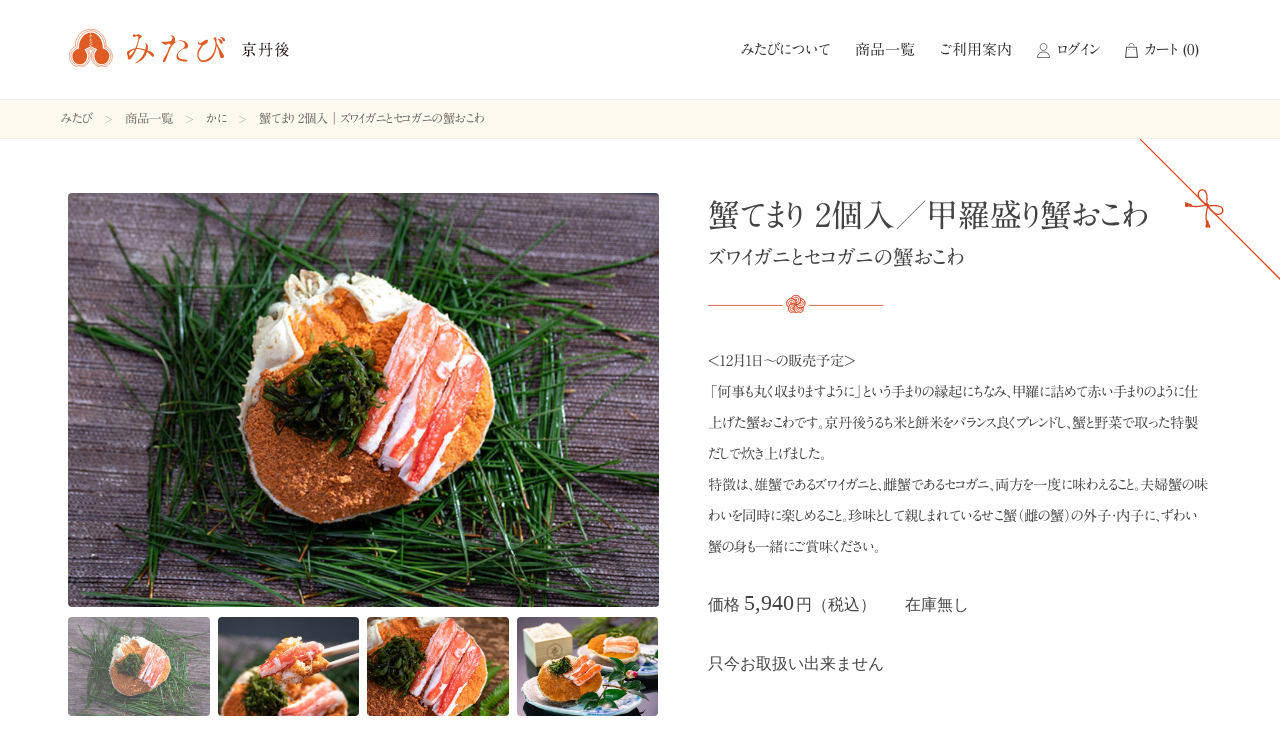

--- FILE ---
content_type: text/html; charset=UTF-8
request_url: https://mitabi.jp/item/kanitemari
body_size: 11464
content:
<!DOCTYPE html>
<html lang="ja">

<head>
	<meta charset="UTF-8" />
	<meta name="viewport" content="width=device-width, user-scalable=no">
	<meta name="format-detection" content="telephone=no"/>
    <script type="text/javascript" src="//webfonts.xserver.jp/js/xserver.js"></script>
    <script src="https://ajax.googleapis.com/ajax/libs/jquery/2.1.3/jquery.min.js"></script>
    <link rel="stylesheet" href="https://cdn.jsdelivr.net/npm/swiper@4.5.1/dist/css/swiper.min.css"/>
    <script src="https://cdn.jsdelivr.net/npm/swiper@4.5.1/dist/js/swiper.min.js"></script>
    <script src="https://mitabi.jp/js/loopslider.js"></script>
    <link rel='stylesheet' id='wc-basic-style-css'  href='https://mitabi.jp/wp/wp-content/themes/mitabi/style.css?ver=1.0' type='text/css' media='all' />
    <link rel="shortcut icon" href="https://mitabi.jp/images/favicon.ico">
    <link rel="apple-touch-icon" href="https://mitabi.jp/images/apple-touch-icon.png" sizes="180x180">
	<title>蟹てまり 2個入｜ズワイガニとセコガニの蟹おこわ｜京丹後 夕日ヶ浦 お取り寄せ | みたび</title>
<meta name='robots' content='max-image-preview:large' />
<script type="text/javascript" src="https://mitabi.jp/wp/wp-includes/js/jquery/jquery.min.js?ver=3.7.1" id="jquery-core-js"></script>
<script type="text/javascript" src="https://mitabi.jp/wp/wp-includes/js/jquery/jquery-migrate.min.js?ver=3.4.1" id="jquery-migrate-js"></script>
<script type="text/javascript" src="https://mitabi.jp/wp/wp-content/themes/mitabi/js/front-customized.js?ver=1.0" id="wc-basic-js-js"></script>
<link rel="canonical" href="https://mitabi.jp/item/kanitemari" />

<meta property="og:title" content="蟹てまり 2個入／甲羅盛り蟹おこわ">
<meta property="og:type" content="product">
<meta property="og:description" content="蟹てまり 2個入｜ズワイガニとセコガニの蟹おこわ">
<meta property="og:url" content="https://mitabi.jp/item/kanitemari">
<meta property="og:image" content="https://mitabi.jp/wp/wp-content/uploads/2022/03/m-k01-150x150.jpg">
<meta property="og:site_name" content="みたび"></head>

<body>
<header>
<div class="header_menu menu_b">
<div>
    
<h1 class="l_sdw"><a href="https://mitabi.jp"><img src="https://mitabi.jp/images/global/logo_r.svg" alt="みたび 京丹後 夕日ヶ浦 | お取り寄せ 佳松苑グループ"></a></h1>
<ul>
<li><a href="https://mitabi.jp/concept">みたびについて</a></li>
<li><a href="https://mitabi.jp/products">商品一覧</a></li>
<li><a href="https://mitabi.jp/guide">ご利用案内</a></li>
    
<!--<li>ゲスト</li>-->
<li><a href="https://mitabi.jp/usces-member?usces_page=login" class="usces_login_a">ログイン</a></li>
<!--<li><a href="https://mitabi.jp/usces-member?usces_page=newmember">新規会員登録</a></li>-->

<li><a href="https://mitabi.jp/usces-cart" class="h_cart"><span>カート</span><span class="total-quant">&nbsp;(0)</span></a></li>

</ul>
</div>
</div>
    
    <a class="menu"><span class="menu__line menu__line--top"></span><span class="menu__line menu__line--middle"></span><span class="menu__line menu__line--bottom"></span> </a>
    <div class="gnav">
        <div class="gnav_wrap">
            <div class="gnav_logo"><a href="https://mitabi.jp"><img src="https://mitabi.jp/images/global/logo_r.svg"></a></h1></div>
        <ul>
            <li><a href="https://mitabi.jp/concept">みたびについて</a></li>
            <li><a href="https://mitabi.jp/products">商品一覧</a></li>
            <li><a href="https://mitabi.jp/news">最新のお知らせ</a></li>
            <li><a href="https://mitabi.jp/guide">ご利用案内</a></li>
            <!--<li><a href="https://mitabi.jp/faq">よくある質問</a></li>-->
            <li><a href="https://mitabi.jp/contact">お問い合わせフォーム</a></li>
            <li><a href="https://kasyouengroup.com/" target="_blank">佳松苑グループ</a></li>
            <li><a href="https://mitabi.jp/guide/#privacy">プライバシーポリシー</a></li>
            <li><a href="https://mitabi.jp/tokutei">特定商取引法に基づく表記</a></li>
            <li class="gnav_c1"><a href="https://mitabi.jp/usces-cart">カートを見る</a></li>
            <li class="gnav_c2"><a href="https://mitabi.jp/usces-member?usces_page=newmember">会員登録</a></li>
            <li class="gnav_c3"><a href="https://mitabi.jp/usces-member">マイページ</a></li>
        </ul>
    </div>
    </div>
    
    <script>
        jQuery(function($){
    $('.menu').on('click',function(){
        $('.menu__line').toggleClass('active');
        $('.gnav').fadeToggle('fast');
        $('.Listfadein').each(function(i){
        let delay = 30;
        $(this).delay(i * delay).queue(function(next){
            $(this).addClass('show');
            next();
        });   
    })
    });
});
 </script>  
    
    
    
    
    
    
    
        <div class="bread">
        <div><!-- Breadcrumb NavXT 7.5.0 -->
<span property="itemListElement" typeof="ListItem"><a property="item" typeof="WebPage" title="みたびへ移動する" href="https://mitabi.jp" class="home" ><span property="name">みたび</span></a><meta property="position" content="1"></span> &gt; <span property="itemListElement" typeof="ListItem"><a property="item" typeof="WebPage" title="Go to the 商品一覧 カテゴリー archives." href="https://mitabi.jp/category/item" class="taxonomy category" ><span property="name">商品一覧</span></a><meta property="position" content="2"></span> &gt; <span property="itemListElement" typeof="ListItem"><a property="item" typeof="WebPage" title="Go to the かに カテゴリー archives." href="https://mitabi.jp/category/item/kani" class="taxonomy category" ><span property="name">かに</span></a><meta property="position" content="3"></span> &gt; <span property="itemListElement" typeof="ListItem"><span property="name" class="post post-post current-item">蟹てまり 2個入｜ズワイガニとセコガニの蟹おこわ</span><meta property="url" content="https://mitabi.jp/item/kanitemari"><meta property="position" content="4"></span></div>
    </div>
        
    
</header>
    

	
	<script type="text/javascript">
		jQuery(window).load(function() {
		  jQuery('.flexslider').flexslider({
		    animation: "slide",
		    slideshow: true,
		    controlNav: "thumbnails",
            slideshowSpeed: 3500,
            directionNav: false,
		  });
		});
	</script>


<div class="bodybox">
    <!--<img src="https://mitabi.jp/images/top/musubi.svg" class="item_musubi">-->
									
				<div id="itempage">
                    
					
                        
                        <div class="img-box">
                            <div id="slider" class="flexslider">
                                <ul class="slides">
                                    <li data-thumb="https://mitabi.jp/wp/wp-content/uploads/2022/03/m-k01.jpg">
                                        <a href="https://mitabi.jp/wp/wp-content/uploads/2022/03/m-k01.jpg" ><img width="500" height="350" src="https://mitabi.jp/wp/wp-content/uploads/2022/03/m-k01.jpg" class="attachment-500x500 size-500x500" alt="m-k01" decoding="async" fetchpriority="high" srcset="https://mitabi.jp/wp/wp-content/uploads/2022/03/m-k01.jpg 900w, https://mitabi.jp/wp/wp-content/uploads/2022/03/m-k01-300x210.jpg 300w, https://mitabi.jp/wp/wp-content/uploads/2022/03/m-k01-768x538.jpg 768w" sizes="(max-width: 500px) 100vw, 500px" /></a>
                                    </li>
                                                                                                            <li data-thumb="https://mitabi.jp/wp/wp-content/uploads/2022/03/m-k01__02.jpg">
                                        <a href="https://mitabi.jp/wp/wp-content/uploads/2022/03/m-k01__02.jpg" ><img width="500" height="350" src="https://mitabi.jp/wp/wp-content/uploads/2022/03/m-k01__02.jpg" class="attachment-500x500 size-500x500" alt="m-k01" decoding="async" srcset="https://mitabi.jp/wp/wp-content/uploads/2022/03/m-k01__02.jpg 900w, https://mitabi.jp/wp/wp-content/uploads/2022/03/m-k01__02-300x210.jpg 300w, https://mitabi.jp/wp/wp-content/uploads/2022/03/m-k01__02-768x538.jpg 768w" sizes="(max-width: 500px) 100vw, 500px" /></a>
                                    </li>
                                                                        <li data-thumb="https://mitabi.jp/wp/wp-content/uploads/2022/03/m-k01__03.jpg">
                                        <a href="https://mitabi.jp/wp/wp-content/uploads/2022/03/m-k01__03.jpg" ><img width="500" height="350" src="https://mitabi.jp/wp/wp-content/uploads/2022/03/m-k01__03.jpg" class="attachment-500x500 size-500x500" alt="m-k01" decoding="async" srcset="https://mitabi.jp/wp/wp-content/uploads/2022/03/m-k01__03.jpg 900w, https://mitabi.jp/wp/wp-content/uploads/2022/03/m-k01__03-300x210.jpg 300w, https://mitabi.jp/wp/wp-content/uploads/2022/03/m-k01__03-768x538.jpg 768w" sizes="(max-width: 500px) 100vw, 500px" /></a>
                                    </li>
                                                                        <li data-thumb="https://mitabi.jp/wp/wp-content/uploads/2022/03/m-k01__04.jpg">
                                        <a href="https://mitabi.jp/wp/wp-content/uploads/2022/03/m-k01__04.jpg" ><img width="500" height="350" src="https://mitabi.jp/wp/wp-content/uploads/2022/03/m-k01__04.jpg" class="attachment-500x500 size-500x500" alt="m-k01" decoding="async" loading="lazy" srcset="https://mitabi.jp/wp/wp-content/uploads/2022/03/m-k01__04.jpg 900w, https://mitabi.jp/wp/wp-content/uploads/2022/03/m-k01__04-300x210.jpg 300w, https://mitabi.jp/wp/wp-content/uploads/2022/03/m-k01__04-768x538.jpg 768w" sizes="auto, (max-width: 500px) 100vw, 500px" /></a>
                                    </li>
                                                                        <li data-thumb="https://mitabi.jp/wp/wp-content/uploads/2022/03/m-k01__05.jpg">
                                        <a href="https://mitabi.jp/wp/wp-content/uploads/2022/03/m-k01__05.jpg" ><img width="500" height="350" src="https://mitabi.jp/wp/wp-content/uploads/2022/03/m-k01__05.jpg" class="attachment-500x500 size-500x500" alt="m-k01" decoding="async" loading="lazy" srcset="https://mitabi.jp/wp/wp-content/uploads/2022/03/m-k01__05.jpg 900w, https://mitabi.jp/wp/wp-content/uploads/2022/03/m-k01__05-300x210.jpg 300w, https://mitabi.jp/wp/wp-content/uploads/2022/03/m-k01__05-768x538.jpg 768w" sizes="auto, (max-width: 500px) 100vw, 500px" /></a>
                                    </li>
                                                                        <li data-thumb="https://mitabi.jp/wp/wp-content/uploads/2022/03/m-k01__06.jpg">
                                        <a href="https://mitabi.jp/wp/wp-content/uploads/2022/03/m-k01__06.jpg" ><img width="500" height="350" src="https://mitabi.jp/wp/wp-content/uploads/2022/03/m-k01__06.jpg" class="attachment-500x500 size-500x500" alt="m-k01" decoding="async" loading="lazy" srcset="https://mitabi.jp/wp/wp-content/uploads/2022/03/m-k01__06.jpg 900w, https://mitabi.jp/wp/wp-content/uploads/2022/03/m-k01__06-300x210.jpg 300w, https://mitabi.jp/wp/wp-content/uploads/2022/03/m-k01__06-768x538.jpg 768w" sizes="auto, (max-width: 500px) 100vw, 500px" /></a>
                                    </li>
                                                                    </ul>
                            </div>
                        </div><!-- #img-box -->

                        
			

					<div class="detail-box">
						<h2>蟹てまり 2個入／甲羅盛り蟹おこわ</h2>
                        <div class="item_tagline">ズワイガニとセコガニの蟹おこわ</div>
						                        <img src="https://mitabi.jp/images/top/musubi2.svg" class="itemmusubi">
						<div class="item-description">
							<p>＜12月1日～の販売予定＞</p>
<p>「何事も丸く収まりますように」という手まりの縁起にちなみ、甲羅に詰めて赤い手まりのように仕上げた蟹おこわです。京丹後うるち米と餅米をバランス良くブレンドし、蟹と野菜で取った特製だしで炊き上げました。<br />
特徴は、雄蟹であるズワイガニと、雌蟹であるセコガニ、両方を一度に味わえること。夫婦蟹の味わいを同時に楽しめること。珍味として親しまれているせこ蟹（雌の蟹）の外子・内子に、ずわい蟹の身も一緒にご賞味ください。</p>
						</div>

						                        
                        <div class="item-info">

						
						<form action="https://mitabi.jp/usces-cart" method="post">

						                            
							<div class="skuform">
								
								
								
                                <!--価格・在庫-->
								<div class="field">
									
									
									<div class="field_price">
																			価格&nbsp;<span class="price">5,940</span>円<em class="tax">（税込）</em>									</div>
									                                    
                                    <div class="zaikostatus">在庫無し</div>
								</div>
                                
                                <!--在庫あり・カートボタンと数量-->
																<div class="itemsoldout">只今お取扱い出来ません</div>
																<div class="error_message"></div>
							</div><!-- .skuform -->
						                            
                        

													</form>
						
					</div><!-- .item-info -->

					                        
                        <div class="item_notice">※写真はイメージです。セット内容に明記されたもの以外は付属しておりませんのでご注意ください。</div>
                        
					</div><!-- .detail-box -->

				</div><!-- #itemspage -->


	</div>

<section class="item_feature">
    <h2 class="h2_musubi">品物の特徴</h2>
    <div class="item_feature_inner">
                <div class="box2">
        <img src="https://mitabi.jp/wp/wp-content/uploads/2022/03/seko.jpg">
        <p>希少な雌の蟹をセコガニ、またはコッペガニと呼びます。小さな蟹のため、味噌や身をほぐすのは大変な作業ですが、熟練の料理人が１つ１つさばき、内子と外子、一匹分を使用しています。足の部分はご飯に混ぜて。内子と外子のぷつぷつとした食感と凝縮されたカニの味がとても豊かです。</p>
        </div>
                
                <div class="box2">
        <img src="https://mitabi.jp/wp/wp-content/uploads/2022/03/jinba.jpg">
        <p>磯の香りがカニご飯に彩りと旅情を添えてくれる、神葉草（じんばそう）。丹後でとれる神葉を使った「じんばめし」もあるぐらい、丹後では親しみのある海藻です。</p>
        </div>
                
                <div class="box2">
        <img src="https://mitabi.jp/wp/wp-content/uploads/2022/03/gohan.jpg">
        <p>おこわには、食味ランキング上位をキープする丹後コシヒカリとうるち米を使用しています。
カニの味をお米が、お米の味をカニが、双方引き立ててくれています。
</p>
        </div>
                
                <div class="box2">
        <img src="https://mitabi.jp/wp/wp-content/uploads/2022/03/zuwai.jpg">
        <p>丹後ではよく「味がいいのはこっぺ（セコガニ）」と言われます。でもセコガニは体が小さいため蟹身も小さく、外観の豪華さがありません。そこで、雄であるズワイガニの身と合わせることで、目で見ても、食べても美味しい、蟹おこわに仕上げました。</p>
        </div>
                
    </div>
</section>

<section class="item_info">
<h3>商品の情報</h3>
<table>
<tr><th>品名</th><td>惣菜／蟹てまり（甲羅盛り蟹おこわ）</td></tr><tr><th>サイズ・内容量</th><td>２個入／1個あたり約200ｇ</td></tr><tr><th>原材料</th><td>うるち米(京都丹後産)、もち米(京都丹後産)、ずわいがに、せこがに、神馬草、かつお、みりん、清酒、醤油、昆布、（白菜・人参・葱・大根）エキス（一部に小麦・大豆を含む）</td></tr><tr><th>特定原材料等</th><td>かに、小麦、大豆</td></tr><tr><th>梱包形状</th><td>竹カゴ　22.0×17.0×7.0cm</td></tr><tr><th>保存方法</th><td>冷凍保存(-18℃以下で保存）</td></tr><tr><th>賞味期限</th><td>ご家庭用冷凍庫　約1ヶ月</td></tr><tr><th>お召し上がり方</th><td>１）冷暗所で自然解凍しておく。<br>
２）ビニール包装に空気穴を開ける。<br>
３）電子レンジ600Wで約３分加熱する。（冷たい場合は30秒ずつ追加加熱）<br>
４）ビニール包装から取り出し、器に載せて少し冷ましてからお召し上がりください。<br>
<br>
※自然解凍しない場合は、電子レンジ600Wで約４〜５分加熱してください。<br>
※空気穴を開けずに電子レンジで加熱すると、爆発する場合がありますのでご注意ください。</td></tr></table>
</section>

<div class="toitemlist"><a href="https://mitabi.jp/products">&raquo;商品一覧を見る</a></div>



<div class="cf"></div>
<footer>    
    <div class="page-top"><a href="" id="page-top"><img src="https://mitabi.jp/images/global/arrow_up.svg"></a></div>
    <div class="footer_inner">
    <div class="footer_logo"><img src="https://mitabi.jp/images/global/footer_logo.svg" alt="みたび　お取り寄せ"></div>
    <div class="footer_r">
    <ul class="footer_menu">
        <li><a href="https://mitabi.jp/concept">みたびについて</a></li>
        <li><a href="https://mitabi.jp/products">商品一覧</a></li>
        <li><a href="https://mitabi.jp/news">最新のお知らせ</a></li>
    </ul>
    <ul class="footer_menu">
        <li><a href="https://mitabi.jp/guide">ご利用案内</a></li>
        <!--<li><a href="https://mitabi.jp/faq">よくある質問</a></li>-->
        <li><a href="https://mitabi.jp/contact">お問い合わせフォーム</a></li>
    </ul>
    <ul class="footer_menu">
        <li><a href="https://kasyouengroup.com/" target="_blank">佳松苑グループ</a></li>
        <li><a href="https://mitabi.jp/guide/#privacy">プライバシーポリシー</a></li>
        <li><a href="https://mitabi.jp/tokutei">特定商取引法に基づく表記</a></li>
    </ul>
    <ul class="footer_menu2">
        <li><a href="https://mitabi.jp/usces-cart">カートを見る</a></li>
        <li><a href="https://mitabi.jp/usces-member?usces_page=newmember">会員登録</a></li>
        <li><a href="https://mitabi.jp/usces-member">マイページ</a></li>
    </ul>
    </div>
        <address>みたび オンラインショップ<span class="spno">　</span><br class="pcno">〒629-3241 京都府京丹後市網野町木津２５３<span class="spno">　</span><br class="pcno"><a href="https://mitabi.jp/contact">&raquo;お問い合わせフォームはこちら</a></address>
    <div class="footer_contact">

    <div class="footer_contact_in">
        <h3>当ショップ・商品に関するお問い合わせ</h3>
        <a href="https://mitabi.jp/contact"><img src="https://mitabi.jp/images/global/footer_contact.svg" alt="お問い合わせフォーム"></a>
        <div>営業日／平日（月〜金）　商品発送日／月・水・金</div>
    </div>
    <!--
    <div class="footer_contact_in">
        <h3>FAXでのご注文</h3>
        <img src="https://mitabi.jp/images/global/footer_fax.svg" alt="FAX 0772-66-3322">
        <div><a href="https://mitabi.jp/wp/wp-content/uploads/2022/11/mitabi_fax.pdf" target="_blank">&raquo;ご注文用紙はこちら</a></div>
    </div>
-->
    </div>
    <div class="footer_group">
        <h3><img src="https://mitabi.jp/images/global/footer_group.png" alt="佳松苑グループ"></h3>
        <ul>
            <li><a href="https://www.kasyouen.com/" target="_blank"><img src="https://www.kasyouen.com/common/img/common_navi_kasyouen.jpg"></a></li>
            <li><a href="http://www.k-fuka.com/" target="_blank"><img src="https://kasyouen.com/common/img_navi/common_navi_fuka.jpg"></a></li>
            <li><a href="http://www.k-kai.jp/" target="_blank"><img src="https://kasyouen.com/common/img_navi/common_navi_kai.jpg"></a></li>
            <li><a href="http://www.ama-yadori.com/" target="_blank"><img src="https://kasyouen.com/common/img_navi/common_navi_usouan.jpg"></a></li>
            <li><a href="http://www.ichiboukan.co.jp/" target="_blank"><img src="https://kasyouen.com/common/img_navi/common_navi_ichibou.jpg"></a></li>
            <li><a href="https://soka-kyoto.jp/" target="_blank"><img src="https://kasyouen.com/common/img_navi/common_navi_soka.jpg"></a></li>
            <li><a href="http://www.misasakan.co.jp/" target="_blank"><img src="https://kasyouen.com/wp/wp-content/uploads/2017/07/5987caa2d16f7db0d0b09560925e02c5.jpg"></a></li>
    </ul>            
    </div>
    </div>
    <div class="copyright">©Mitabi by Kashoen Group. All rights reserved.</div>
</footer>

<script>
$(function () { $('#page-top').click(function () { $('body,html').animate({ scrollTop: 0 }, 500); return false; }); });
</script>


    
	<script type="speculationrules">
{"prefetch":[{"source":"document","where":{"and":[{"href_matches":"/*"},{"not":{"href_matches":["/wp/wp-*.php","/wp/wp-admin/*","/wp/wp-content/uploads/*","/wp/wp-content/*","/wp/wp-content/plugins/*","/wp/wp-content/themes/mitabi/*","/*\\?(.+)"]}},{"not":{"selector_matches":"a[rel~=\"nofollow\"]"}},{"not":{"selector_matches":".no-prefetch, .no-prefetch a"}}]},"eagerness":"conservative"}]}
</script>
	<script type='text/javascript'>
		uscesL10n = {
			
			'ajaxurl': "https://mitabi.jp/wp/wp-admin/admin-ajax.php",
			'loaderurl': "https://mitabi.jp/wp/wp-content/plugins/usc-e-shop/images/loading.gif",
			'post_id': "15",
			'cart_number': "5",
			'is_cart_row': false,
			'opt_esse': new Array(  ),
			'opt_means': new Array(  ),
			'mes_opts': new Array(  ),
			'key_opts': new Array(  ),
			'previous_url': "https://mitabi.jp",
			'itemRestriction': "10",
			'itemOrderAcceptable': "0",
			'uscespage': "",
			'uscesid': "MDQ2M2U5Njk5OTMwMjUxNTZhOGQxMWJkNDYzNzk4MDZkM2ZiNjFkOTI1MjQ1NThkX2FjdGluZ18wX0E%3D",
			'wc_nonce': "e818b8c233"
		}
	</script>
	<script type='text/javascript' src='https://mitabi.jp/wp/wp-content/plugins/usc-e-shop/js/usces_cart.js'></script>
				<script type='text/javascript'>
	(function($) {
	uscesCart = {
		intoCart : function (post_id, sku) {
			var zaikonum = $("[id='zaikonum["+post_id+"]["+sku+"]']").val();
			var zaiko = $("[id='zaiko["+post_id+"]["+sku+"]']").val();
			if( ( uscesL10n.itemOrderAcceptable != '1' && zaiko != '0' && zaiko != '1' ) || ( uscesL10n.itemOrderAcceptable != '1' && parseInt(zaikonum) == 0 ) ){
				alert('只今在庫切れです。');
				return false;
			}

			var mes = '';
			if( $("[id='quant["+post_id+"]["+sku+"]']").length ){
				var quant = $("[id='quant["+post_id+"]["+sku+"]']").val();
				if( quant == '0' || quant == '' || !(uscesCart.isNum(quant))){
					mes += "数量を正しく入力してください。\n";
				}
				var checknum = '';
				var checkmode = '';
				if( parseInt(uscesL10n.itemRestriction) <= parseInt(zaikonum) && uscesL10n.itemRestriction != '' && uscesL10n.itemRestriction != '0' && zaikonum != '' ) {
					checknum = uscesL10n.itemRestriction;
					checkmode ='rest';
				} else if( uscesL10n.itemOrderAcceptable != '1' && parseInt(uscesL10n.itemRestriction) > parseInt(zaikonum) && uscesL10n.itemRestriction != '' && uscesL10n.itemRestriction != '0' && zaikonum != '' ) {
					checknum = zaikonum;
					checkmode ='zaiko';
				} else if( uscesL10n.itemOrderAcceptable != '1' && (uscesL10n.itemRestriction == '' || uscesL10n.itemRestriction == '0') && zaikonum != '' ) {
					checknum = zaikonum;
					checkmode ='zaiko';
				} else if( uscesL10n.itemRestriction != '' && uscesL10n.itemRestriction != '0' && ( zaikonum == '' || zaikonum == '0' || parseInt(uscesL10n.itemRestriction) > parseInt(zaikonum) ) ) {
					checknum = uscesL10n.itemRestriction;
					checkmode ='rest';
				}

				if( parseInt(quant) > parseInt(checknum) && checknum != '' ){
					if(checkmode == 'rest'){
						mes += 'この商品は一度に'+checknum+'までの数量制限があります。'+"\n";
					}else{
						mes += 'この商品の在庫は残り'+checknum+'です。'+"\n";
					}
				}
			}
			for(i=0; i<uscesL10n.key_opts.length; i++){
				if( uscesL10n.opt_esse[i] == '1' ){
					var skuob = $("[id='itemOption["+post_id+"]["+sku+"]["+uscesL10n.key_opts[i]+"]']");
					var itemOption = "itemOption["+post_id+"]["+sku+"]["+uscesL10n.key_opts[i]+"]";
					var opt_obj_radio = $(":radio[name*='"+itemOption+"']");
					var opt_obj_checkbox = $(":checkbox[name*='"+itemOption+"']:checked");

					if( uscesL10n.opt_means[i] == '3' ){

						if( !opt_obj_radio.is(':checked') ){
							mes += uscesL10n.mes_opts[i]+"\n";
						}

					}else if( uscesL10n.opt_means[i] == '4' ){

						if( !opt_obj_checkbox.length ){
							mes += uscesL10n.mes_opts[i]+"\n";
						}

					}else{

						if( skuob.length ){
							if( uscesL10n.opt_means[i] == 0 && skuob.val() == '#NONE#' ){
								mes += uscesL10n.mes_opts[i]+"\n";
							}else if( uscesL10n.opt_means[i] == 1 && ( skuob.val() == '' || skuob.val() == '#NONE#' ) ){
								mes += uscesL10n.mes_opts[i]+"\n";
							}else if( uscesL10n.opt_means[i] >= 2 && skuob.val() == '' ){
								mes += uscesL10n.mes_opts[i]+"\n";
							}
						}
					}
				}
			}

						
			if( mes != '' ){
				alert( mes );
				return false;
			}else{
				return true;
			}
		},

		isNum : function (num) {
			if (num.match(/[^0-9]/g)) {
				return false;
			}
			return true;
		}
	};
	})(jQuery);
	</script>
			<!-- Welcart version : v2.11.27.2601211 -->
<!-- Type Basic : v1.4.3 -->
<style id='wp-img-auto-sizes-contain-inline-css' type='text/css'>
img:is([sizes=auto i],[sizes^="auto," i]){contain-intrinsic-size:3000px 1500px}
/*# sourceURL=wp-img-auto-sizes-contain-inline-css */
</style>
<style id='wp-block-library-inline-css' type='text/css'>
:root{--wp-block-synced-color:#7a00df;--wp-block-synced-color--rgb:122,0,223;--wp-bound-block-color:var(--wp-block-synced-color);--wp-editor-canvas-background:#ddd;--wp-admin-theme-color:#007cba;--wp-admin-theme-color--rgb:0,124,186;--wp-admin-theme-color-darker-10:#006ba1;--wp-admin-theme-color-darker-10--rgb:0,107,160.5;--wp-admin-theme-color-darker-20:#005a87;--wp-admin-theme-color-darker-20--rgb:0,90,135;--wp-admin-border-width-focus:2px}@media (min-resolution:192dpi){:root{--wp-admin-border-width-focus:1.5px}}.wp-element-button{cursor:pointer}:root .has-very-light-gray-background-color{background-color:#eee}:root .has-very-dark-gray-background-color{background-color:#313131}:root .has-very-light-gray-color{color:#eee}:root .has-very-dark-gray-color{color:#313131}:root .has-vivid-green-cyan-to-vivid-cyan-blue-gradient-background{background:linear-gradient(135deg,#00d084,#0693e3)}:root .has-purple-crush-gradient-background{background:linear-gradient(135deg,#34e2e4,#4721fb 50%,#ab1dfe)}:root .has-hazy-dawn-gradient-background{background:linear-gradient(135deg,#faaca8,#dad0ec)}:root .has-subdued-olive-gradient-background{background:linear-gradient(135deg,#fafae1,#67a671)}:root .has-atomic-cream-gradient-background{background:linear-gradient(135deg,#fdd79a,#004a59)}:root .has-nightshade-gradient-background{background:linear-gradient(135deg,#330968,#31cdcf)}:root .has-midnight-gradient-background{background:linear-gradient(135deg,#020381,#2874fc)}:root{--wp--preset--font-size--normal:16px;--wp--preset--font-size--huge:42px}.has-regular-font-size{font-size:1em}.has-larger-font-size{font-size:2.625em}.has-normal-font-size{font-size:var(--wp--preset--font-size--normal)}.has-huge-font-size{font-size:var(--wp--preset--font-size--huge)}.has-text-align-center{text-align:center}.has-text-align-left{text-align:left}.has-text-align-right{text-align:right}.has-fit-text{white-space:nowrap!important}#end-resizable-editor-section{display:none}.aligncenter{clear:both}.items-justified-left{justify-content:flex-start}.items-justified-center{justify-content:center}.items-justified-right{justify-content:flex-end}.items-justified-space-between{justify-content:space-between}.screen-reader-text{border:0;clip-path:inset(50%);height:1px;margin:-1px;overflow:hidden;padding:0;position:absolute;width:1px;word-wrap:normal!important}.screen-reader-text:focus{background-color:#ddd;clip-path:none;color:#444;display:block;font-size:1em;height:auto;left:5px;line-height:normal;padding:15px 23px 14px;text-decoration:none;top:5px;width:auto;z-index:100000}html :where(.has-border-color){border-style:solid}html :where([style*=border-top-color]){border-top-style:solid}html :where([style*=border-right-color]){border-right-style:solid}html :where([style*=border-bottom-color]){border-bottom-style:solid}html :where([style*=border-left-color]){border-left-style:solid}html :where([style*=border-width]){border-style:solid}html :where([style*=border-top-width]){border-top-style:solid}html :where([style*=border-right-width]){border-right-style:solid}html :where([style*=border-bottom-width]){border-bottom-style:solid}html :where([style*=border-left-width]){border-left-style:solid}html :where(img[class*=wp-image-]){height:auto;max-width:100%}:where(figure){margin:0 0 1em}html :where(.is-position-sticky){--wp-admin--admin-bar--position-offset:var(--wp-admin--admin-bar--height,0px)}@media screen and (max-width:600px){html :where(.is-position-sticky){--wp-admin--admin-bar--position-offset:0px}}
/*# sourceURL=/wp-includes/css/dist/block-library/common.min.css */
</style>
<style id='classic-theme-styles-inline-css' type='text/css'>
/*! This file is auto-generated */
.wp-block-button__link{color:#fff;background-color:#32373c;border-radius:9999px;box-shadow:none;text-decoration:none;padding:calc(.667em + 2px) calc(1.333em + 2px);font-size:1.125em}.wp-block-file__button{background:#32373c;color:#fff;text-decoration:none}
/*# sourceURL=/wp-includes/css/classic-themes.min.css */
</style>
<link rel='stylesheet' id='contact-form-7-css' href='https://mitabi.jp/wp/wp-content/plugins/contact-form-7/includes/css/styles.css?ver=6.1.4' type='text/css' media='all' />
<link rel='stylesheet' id='font-awesome-css' href='https://mitabi.jp/wp/wp-content/themes/mitabi/font-awesome/font-awesome.min.css?ver=1.0' type='text/css' media='all' />
<link rel='stylesheet' id='luminous-basic-css-css' href='https://mitabi.jp/wp/wp-content/themes/mitabi/css/luminous-basic.css?ver=1.0' type='text/css' media='all' />
<link rel='stylesheet' id='flexslider-css-css' href='https://mitabi.jp/wp/js/flexslider/flexslider.css?ver=6.9' type='text/css' media='all' />
<link rel='stylesheet' id='usces_default_css-css' href='https://mitabi.jp/wp/wp-content/plugins/usc-e-shop/css/usces_default.css?ver=2.11.27.2601211' type='text/css' media='all' />
<link rel='stylesheet' id='dashicons-css' href='https://mitabi.jp/wp/wp-includes/css/dashicons.min.css?ver=6.9' type='text/css' media='all' />
<link rel='stylesheet' id='theme_cart_css-css' href='https://mitabi.jp/wp/wp-content/themes/mitabi/usces_cart.css?ver=2.11.27.2601211' type='text/css' media='all' />
<style id='global-styles-inline-css' type='text/css'>
:root{--wp--preset--aspect-ratio--square: 1;--wp--preset--aspect-ratio--4-3: 4/3;--wp--preset--aspect-ratio--3-4: 3/4;--wp--preset--aspect-ratio--3-2: 3/2;--wp--preset--aspect-ratio--2-3: 2/3;--wp--preset--aspect-ratio--16-9: 16/9;--wp--preset--aspect-ratio--9-16: 9/16;--wp--preset--color--black: #000000;--wp--preset--color--cyan-bluish-gray: #abb8c3;--wp--preset--color--white: #ffffff;--wp--preset--color--pale-pink: #f78da7;--wp--preset--color--vivid-red: #cf2e2e;--wp--preset--color--luminous-vivid-orange: #ff6900;--wp--preset--color--luminous-vivid-amber: #fcb900;--wp--preset--color--light-green-cyan: #7bdcb5;--wp--preset--color--vivid-green-cyan: #00d084;--wp--preset--color--pale-cyan-blue: #8ed1fc;--wp--preset--color--vivid-cyan-blue: #0693e3;--wp--preset--color--vivid-purple: #9b51e0;--wp--preset--gradient--vivid-cyan-blue-to-vivid-purple: linear-gradient(135deg,rgb(6,147,227) 0%,rgb(155,81,224) 100%);--wp--preset--gradient--light-green-cyan-to-vivid-green-cyan: linear-gradient(135deg,rgb(122,220,180) 0%,rgb(0,208,130) 100%);--wp--preset--gradient--luminous-vivid-amber-to-luminous-vivid-orange: linear-gradient(135deg,rgb(252,185,0) 0%,rgb(255,105,0) 100%);--wp--preset--gradient--luminous-vivid-orange-to-vivid-red: linear-gradient(135deg,rgb(255,105,0) 0%,rgb(207,46,46) 100%);--wp--preset--gradient--very-light-gray-to-cyan-bluish-gray: linear-gradient(135deg,rgb(238,238,238) 0%,rgb(169,184,195) 100%);--wp--preset--gradient--cool-to-warm-spectrum: linear-gradient(135deg,rgb(74,234,220) 0%,rgb(151,120,209) 20%,rgb(207,42,186) 40%,rgb(238,44,130) 60%,rgb(251,105,98) 80%,rgb(254,248,76) 100%);--wp--preset--gradient--blush-light-purple: linear-gradient(135deg,rgb(255,206,236) 0%,rgb(152,150,240) 100%);--wp--preset--gradient--blush-bordeaux: linear-gradient(135deg,rgb(254,205,165) 0%,rgb(254,45,45) 50%,rgb(107,0,62) 100%);--wp--preset--gradient--luminous-dusk: linear-gradient(135deg,rgb(255,203,112) 0%,rgb(199,81,192) 50%,rgb(65,88,208) 100%);--wp--preset--gradient--pale-ocean: linear-gradient(135deg,rgb(255,245,203) 0%,rgb(182,227,212) 50%,rgb(51,167,181) 100%);--wp--preset--gradient--electric-grass: linear-gradient(135deg,rgb(202,248,128) 0%,rgb(113,206,126) 100%);--wp--preset--gradient--midnight: linear-gradient(135deg,rgb(2,3,129) 0%,rgb(40,116,252) 100%);--wp--preset--font-size--small: 13px;--wp--preset--font-size--medium: 20px;--wp--preset--font-size--large: 36px;--wp--preset--font-size--x-large: 42px;--wp--preset--spacing--20: 0.44rem;--wp--preset--spacing--30: 0.67rem;--wp--preset--spacing--40: 1rem;--wp--preset--spacing--50: 1.5rem;--wp--preset--spacing--60: 2.25rem;--wp--preset--spacing--70: 3.38rem;--wp--preset--spacing--80: 5.06rem;--wp--preset--shadow--natural: 6px 6px 9px rgba(0, 0, 0, 0.2);--wp--preset--shadow--deep: 12px 12px 50px rgba(0, 0, 0, 0.4);--wp--preset--shadow--sharp: 6px 6px 0px rgba(0, 0, 0, 0.2);--wp--preset--shadow--outlined: 6px 6px 0px -3px rgb(255, 255, 255), 6px 6px rgb(0, 0, 0);--wp--preset--shadow--crisp: 6px 6px 0px rgb(0, 0, 0);}:where(.is-layout-flex){gap: 0.5em;}:where(.is-layout-grid){gap: 0.5em;}body .is-layout-flex{display: flex;}.is-layout-flex{flex-wrap: wrap;align-items: center;}.is-layout-flex > :is(*, div){margin: 0;}body .is-layout-grid{display: grid;}.is-layout-grid > :is(*, div){margin: 0;}:where(.wp-block-columns.is-layout-flex){gap: 2em;}:where(.wp-block-columns.is-layout-grid){gap: 2em;}:where(.wp-block-post-template.is-layout-flex){gap: 1.25em;}:where(.wp-block-post-template.is-layout-grid){gap: 1.25em;}.has-black-color{color: var(--wp--preset--color--black) !important;}.has-cyan-bluish-gray-color{color: var(--wp--preset--color--cyan-bluish-gray) !important;}.has-white-color{color: var(--wp--preset--color--white) !important;}.has-pale-pink-color{color: var(--wp--preset--color--pale-pink) !important;}.has-vivid-red-color{color: var(--wp--preset--color--vivid-red) !important;}.has-luminous-vivid-orange-color{color: var(--wp--preset--color--luminous-vivid-orange) !important;}.has-luminous-vivid-amber-color{color: var(--wp--preset--color--luminous-vivid-amber) !important;}.has-light-green-cyan-color{color: var(--wp--preset--color--light-green-cyan) !important;}.has-vivid-green-cyan-color{color: var(--wp--preset--color--vivid-green-cyan) !important;}.has-pale-cyan-blue-color{color: var(--wp--preset--color--pale-cyan-blue) !important;}.has-vivid-cyan-blue-color{color: var(--wp--preset--color--vivid-cyan-blue) !important;}.has-vivid-purple-color{color: var(--wp--preset--color--vivid-purple) !important;}.has-black-background-color{background-color: var(--wp--preset--color--black) !important;}.has-cyan-bluish-gray-background-color{background-color: var(--wp--preset--color--cyan-bluish-gray) !important;}.has-white-background-color{background-color: var(--wp--preset--color--white) !important;}.has-pale-pink-background-color{background-color: var(--wp--preset--color--pale-pink) !important;}.has-vivid-red-background-color{background-color: var(--wp--preset--color--vivid-red) !important;}.has-luminous-vivid-orange-background-color{background-color: var(--wp--preset--color--luminous-vivid-orange) !important;}.has-luminous-vivid-amber-background-color{background-color: var(--wp--preset--color--luminous-vivid-amber) !important;}.has-light-green-cyan-background-color{background-color: var(--wp--preset--color--light-green-cyan) !important;}.has-vivid-green-cyan-background-color{background-color: var(--wp--preset--color--vivid-green-cyan) !important;}.has-pale-cyan-blue-background-color{background-color: var(--wp--preset--color--pale-cyan-blue) !important;}.has-vivid-cyan-blue-background-color{background-color: var(--wp--preset--color--vivid-cyan-blue) !important;}.has-vivid-purple-background-color{background-color: var(--wp--preset--color--vivid-purple) !important;}.has-black-border-color{border-color: var(--wp--preset--color--black) !important;}.has-cyan-bluish-gray-border-color{border-color: var(--wp--preset--color--cyan-bluish-gray) !important;}.has-white-border-color{border-color: var(--wp--preset--color--white) !important;}.has-pale-pink-border-color{border-color: var(--wp--preset--color--pale-pink) !important;}.has-vivid-red-border-color{border-color: var(--wp--preset--color--vivid-red) !important;}.has-luminous-vivid-orange-border-color{border-color: var(--wp--preset--color--luminous-vivid-orange) !important;}.has-luminous-vivid-amber-border-color{border-color: var(--wp--preset--color--luminous-vivid-amber) !important;}.has-light-green-cyan-border-color{border-color: var(--wp--preset--color--light-green-cyan) !important;}.has-vivid-green-cyan-border-color{border-color: var(--wp--preset--color--vivid-green-cyan) !important;}.has-pale-cyan-blue-border-color{border-color: var(--wp--preset--color--pale-cyan-blue) !important;}.has-vivid-cyan-blue-border-color{border-color: var(--wp--preset--color--vivid-cyan-blue) !important;}.has-vivid-purple-border-color{border-color: var(--wp--preset--color--vivid-purple) !important;}.has-vivid-cyan-blue-to-vivid-purple-gradient-background{background: var(--wp--preset--gradient--vivid-cyan-blue-to-vivid-purple) !important;}.has-light-green-cyan-to-vivid-green-cyan-gradient-background{background: var(--wp--preset--gradient--light-green-cyan-to-vivid-green-cyan) !important;}.has-luminous-vivid-amber-to-luminous-vivid-orange-gradient-background{background: var(--wp--preset--gradient--luminous-vivid-amber-to-luminous-vivid-orange) !important;}.has-luminous-vivid-orange-to-vivid-red-gradient-background{background: var(--wp--preset--gradient--luminous-vivid-orange-to-vivid-red) !important;}.has-very-light-gray-to-cyan-bluish-gray-gradient-background{background: var(--wp--preset--gradient--very-light-gray-to-cyan-bluish-gray) !important;}.has-cool-to-warm-spectrum-gradient-background{background: var(--wp--preset--gradient--cool-to-warm-spectrum) !important;}.has-blush-light-purple-gradient-background{background: var(--wp--preset--gradient--blush-light-purple) !important;}.has-blush-bordeaux-gradient-background{background: var(--wp--preset--gradient--blush-bordeaux) !important;}.has-luminous-dusk-gradient-background{background: var(--wp--preset--gradient--luminous-dusk) !important;}.has-pale-ocean-gradient-background{background: var(--wp--preset--gradient--pale-ocean) !important;}.has-electric-grass-gradient-background{background: var(--wp--preset--gradient--electric-grass) !important;}.has-midnight-gradient-background{background: var(--wp--preset--gradient--midnight) !important;}.has-small-font-size{font-size: var(--wp--preset--font-size--small) !important;}.has-medium-font-size{font-size: var(--wp--preset--font-size--medium) !important;}.has-large-font-size{font-size: var(--wp--preset--font-size--large) !important;}.has-x-large-font-size{font-size: var(--wp--preset--font-size--x-large) !important;}
/*# sourceURL=global-styles-inline-css */
</style>
<script type="text/javascript" src="https://mitabi.jp/wp/wp-includes/js/dist/hooks.min.js?ver=dd5603f07f9220ed27f1" id="wp-hooks-js"></script>
<script type="text/javascript" src="https://mitabi.jp/wp/wp-includes/js/dist/i18n.min.js?ver=c26c3dc7bed366793375" id="wp-i18n-js"></script>
<script type="text/javascript" id="wp-i18n-js-after">
/* <![CDATA[ */
wp.i18n.setLocaleData( { 'text direction\u0004ltr': [ 'ltr' ] } );
//# sourceURL=wp-i18n-js-after
/* ]]> */
</script>
<script type="text/javascript" src="https://mitabi.jp/wp/wp-content/plugins/contact-form-7/includes/swv/js/index.js?ver=6.1.4" id="swv-js"></script>
<script type="text/javascript" id="contact-form-7-js-translations">
/* <![CDATA[ */
( function( domain, translations ) {
	var localeData = translations.locale_data[ domain ] || translations.locale_data.messages;
	localeData[""].domain = domain;
	wp.i18n.setLocaleData( localeData, domain );
} )( "contact-form-7", {"translation-revision-date":"2025-11-30 08:12:23+0000","generator":"GlotPress\/4.0.3","domain":"messages","locale_data":{"messages":{"":{"domain":"messages","plural-forms":"nplurals=1; plural=0;","lang":"ja_JP"},"This contact form is placed in the wrong place.":["\u3053\u306e\u30b3\u30f3\u30bf\u30af\u30c8\u30d5\u30a9\u30fc\u30e0\u306f\u9593\u9055\u3063\u305f\u4f4d\u7f6e\u306b\u7f6e\u304b\u308c\u3066\u3044\u307e\u3059\u3002"],"Error:":["\u30a8\u30e9\u30fc:"]}},"comment":{"reference":"includes\/js\/index.js"}} );
//# sourceURL=contact-form-7-js-translations
/* ]]> */
</script>
<script type="text/javascript" id="contact-form-7-js-before">
/* <![CDATA[ */
var wpcf7 = {
    "api": {
        "root": "https:\/\/mitabi.jp\/wp-json\/",
        "namespace": "contact-form-7\/v1"
    }
};
//# sourceURL=contact-form-7-js-before
/* ]]> */
</script>
<script type="text/javascript" src="https://mitabi.jp/wp/wp-content/plugins/contact-form-7/includes/js/index.js?ver=6.1.4" id="contact-form-7-js"></script>
<script type="text/javascript" src="https://mitabi.jp/wp/wp-content/themes/mitabi/js/luminous.min.js?ver=1.0" id="luminous-js"></script>
<script type="text/javascript" src="https://mitabi.jp/wp/wp-content/themes/mitabi/js/wb-luminous.js?ver=1.0" id="wc-basic_luminous-js"></script>
<script type="text/javascript" src="https://mitabi.jp/wp/js/flexslider/jquery.flexslider-min.js?ver=2.2.2" id="flexslider-js-js"></script>
	</body>
</html>


--- FILE ---
content_type: text/css
request_url: https://mitabi.jp/wp/wp-content/themes/mitabi/style.css?ver=1.0
body_size: 69
content:
@charset "UTF-8";
/*
Theme Name: mitabi
*/

@import url("style_pc.css") screen and (min-width: 840px);
@import url("style_sp.css") screen and (max-width: 840px);




 



--- FILE ---
content_type: text/css
request_url: https://mitabi.jp/wp/wp-content/themes/mitabi/style_pc.css
body_size: 9935
content:
@charset "UTF-8";
/*Theme Name: basicnote*/

html, body, div, span, applet, object, iframe,h1, h2, h3, h4, h5, h6, p, blockquote, pre,a, abbr, acronym, address, big, cite, code,del, dfn, em, font, img, ins, kbd, q, s, samp,small, strike, strong, sub, sup, tt, var,b, u, i, center,dl, dt, dd, ol, ul, li,fieldset, form, label, legend,table, caption, tbody, tfoot, thead, tr, th, td {background: transparent;border: 0;margin: 0;padding: 0;vertical-align: baseline;}
body {line-height: 130%;color: #222;}
h1, h2, h3, h4, h5, h6 {font-weight: normal;}
blockquote {quotes: none;}
blockquote:before, blockquote:after {content: '';content: none;}
del {text-decoration: line-through;}
table {border-collapse: collapse;border-spacing: 0;}
a img {border: none;}
a:hover {opacity: 0.7;}
p {line-height: 210%;}
.clearFix {clear: both;}
a:link {color: #49569F;text-decoration: none;}
address {font-style: normal;color: #333;}
ul {list-style: none;}
img {max-width: 100%;height: auto;}

.navigation {margin: 0 0 30px 0;}
.navigation .screen-reader-text {display: none;}
.nav-links .page-numbers {border: #ccc 1px solid;border-radius: 6px;padding: 4px 8px 4px 8px;}
.nav-links .page-numbers:hover {background-color: #ffd;}
.nav-links .page-numbers svg {height: 20px;width:20px;padding: 7px 0 0 0;margin: 0;}
.nav-links .current {background-color: #ffd;}

body {font-family: 	A1 Mincho, serif;font-feature-settings: "palt";line-height: 200%;}

/*　■■■■■■■■■■■■　ヘッダー　■■■■■■■■■■■■　*/

header {position: relative;}
.header_menu {width: 100%;}
.header_menu div {max-width: 1330px;margin: 0 auto;width: 91%;padding: 25px 0 0 0;}
.header_menu div h1 {width: 25%;display: inline-block;vertical-align: top;max-width: 220px;padding: 4px 0 0 1%;}
.header_menu div ul {width: 70%;float: right;text-align: right;vertical-align: top;padding: 8px 2% 0 0;}
.header_menu div ul li {display: inline-block;font-size: 15px;margin: 0 0 0 20px;}
.header_menu div ul li a {display: block;}
.header_menu div ul li a.usces_login_a {background: url("../../../images/global/login.svg") left center no-repeat;background-size: auto 15px;padding: 0 0 0 20px;}
.header_menu div ul li a.h_cart {background: url("../../../images/global/cart.svg") left center no-repeat;background-size: auto 15px;padding: 0 0 0 20px;}
.menu_w {position: absolute;z-index: 100;}
.menu_b {position: relative;z-index: 100;width: 100%;margin: 0 0 28px 0;}
.menu_w a {color: #fff!important;}
.menu_b a {color: #333!important;}

.menu_w div ul li a.usces_login_a {background: url("../../../images/global/login.svg") left center no-repeat;background-size: auto 15px;padding: 0 0 0 20px;}
.menu_w div ul li a.h_cart {background: url("../../../images/global/cart.svg") left center no-repeat;background-size: auto 15px;padding: 0 0 0 20px;}
.menu_b div ul li a.usces_login_a {background: url("../../../images/global/footer_user.svg") left center no-repeat;background-size: auto 15px;padding: 0 0 0 20px;}
.menu_b div ul li a.h_cart {background: url("../../../images/global/footer_cart.svg") left center no-repeat;background-size: auto 15px;padding: 0 0 0 20px;}


.swiper-container {width: 100%;height: 750px;} 
.swiper-wrapper .swiper-slide {background-position: center center;background-size: cover;background-repeat: no-repeat;overflow: hidden;-webkit-backface-visibility: hidden;backface-visibility: hidden;}

.mainimg1 {background-image: url('../../../images/top/main1.jpg');}

.h2_musubi {text-align: center;font-size: 200%;background: url("../../../images/top/musubi2.svg") center top no-repeat;background-size: 160px auto;margin: 0 0 40px 0;padding: 30px 0 0 0;letter-spacing: 4px;}

.box3_wrap {width: 88%;max-width: 1300px;margin: 0 auto;text-align: center;}
.box3_wrap .box3 {width: 30%;margin: 0 1.4% 40px 1.4%;display: inline-block;vertical-align: top;}
.box3_wrap .box3 a {color: #333;}
.box3_wrap .box3 img {border-radius: 4px;}
.box3_wrap .box3 h3 {text-align: center;padding: 6px 0 10px 0;font-size: 150%;}
.box3_wrap .box3 p {font-size: 14px;line-height: 180%;margin: 0 0 12px 0;text-align: left;}
.box3_wrap .box3 .price {color: #e6441c;text-align: center;font-size: 120%;display: inline-block;}
.box3_wrap .box3 .price span {font-size: 80%;}
.box3_wrap .box3 .zaiko {color: #333;font-size: 100%;display: inline-block;padding: 0 0 0 15px;}

.center_link {text-align: center!important;font-size: 100%!important;}
.center_link a {color: #333;border-bottom: #999 1px solid;padding: 0 5px 8px 5px;}

.bread {background-color: #fcfaef;border-top: #eee 1px solid;border-bottom: #eee 1px solid;padding: 2px 0 2px 0;font-size: 60%;clear: both;margin: 0 0 0 0;color: #aaa;}
.bread div {max-width: 1420px;margin: 0 auto;padding: 0 0 0 4%;}
.bread div a {color: #666;font-size: 130%;}
.bread div span {padding: 0 5px 0 5px;}
.current-item {color: #666;font-size: 130%;}

/*　■■■■■■■■■■■■　トップ　■■■■■■■■■■■■　*/

.gnav {display: none;}

.top_concept { vertical-align: middle;font-feature-settings: normal;background: url("../../../images/top/yuhi_back.jpg") center top;width: 100%;;background-size: cover;text-align: center;line-height: 100%;overflow: hidden;}
.top_concept div {-ms-writing-mode: tb-rl; writing-mode: vertical-rl;display: inline-block;padding: 65px 0 60px 0;position: relative;}
.musubi {position: absolute;top: 0;right: -75%;width: auto;height: 100%;}
.top_concept div h2 {text-align: left;line-height: 170%;font-size: 160%;margin: 0 10px 0 40px;}
.top_concept div p {text-align: left;line-height: 320%;font-size: 15px;}

.top_reco {background: url("../../../images/global/namiback1.jpg") center top;background-size: 300px 300px;padding: 60px 0 60px 0;}

.top_info {width: 82%;max-width: 1000px;margin: 0 auto;padding: 60px 0 70px 0;text-align: center;}
.top_info .top_info_l {width: 15%;display: inline-block;vertical-align: top;text-align: center;}
.top_info .top_info_l h2 {margin: 12px 0 20px 0;font-size: 160%;line-height: 100%;}
.top_info .top_info_r {width: 82%;display: inline-block;margin: 0 0 0 2%;vertical-align: top;}
.top_info .top_info_r table {width: 100%;line-height: 100%;font-size: 90%;text-align: left;}
.top_info .top_info_r table th {border-bottom: #ddd 1px solid;padding: 17px 2% 17px 2%;font-weight: normal;white-space: nowrap;width: 220px;}
.top_info .top_info_r table th span {border: #ECD0D1 1px solid; padding: 3px 10px 3px 10px;margin: 0 0 0 30px;font-size: 11px;display: inline-block;}
.top_info .top_info_r table td {border-bottom: #ddd 1px solid;padding: 17px 2% 17px 2%;line-height: 160%;text-align: left;}
.top_info .top_info_r table td a {color: #333;}

.top_group {position: relative;}
.top_group_box {position: absolute;top: 0;z-index: 100;text-align: center;width: 100%;height: 400px;}
.top_group_box div {background-color: rgba(255,255,255,0.9);display: inline-block;padding: 40px 55px 0 55px; width: 450px;height: 400px;}
.top_group_box div h3 {font-size: 150%;line-height: 160%;margin: 0 0 16px 0;padding: 42px 0 0 0;background: url("../../../images/top/group.svg") center top no-repeat;background-size: auto 32px;}
.top_group_box div p {text-align: left;font-size: 15px;margin: 0 0 10px 0;line-height: 230%;}

#loopslider {margin: 0 auto 80px auto;padding: 0;width: 100%;height: 400px;text-align: left;position: relative;overflow: hidden;z-index: 0;min-width: 1050px;}
#loopslider ul {float: left;display: inline;overflow: hidden;padding: 0;margin: 0;}
#loopslider ul li {height: 400px;float: left;display: inline;overflow: hidden;margin: 0 0 0 0;text-align:center;}
#loopslider ul li img {display:block;margin-bottom: 3px;width: auto;height: 400px;}
#loopslider ul li a:link,#loopslider ul li a:visited {color: #777;}

.noticebox {width: 900px;margin: 0 auto 40px auto;font-size: 110%;font-family: YuGothic, "Yu Gothic medium", "Hiragino Sans", Meiryo, "sans-serif";}
.noticebox .noticetitle {display: inline-block;margin: 0 20px 0 0;vertical-align: top;color: #666;letter-spacing: 1px;font-size: 90%;line-height: 200%;}
.noticebox table {display: inline-block;vertical-align: top;line-height: 200%;}
.noticebox table th {padding: 0 10px 0 0!important;font-weight: normal;}
.noticebox table td a {color: #33b;cursor: pointer;}
.noticebox table td div {display: none;font-size: 90%;margin: 0 0 10px 0;}

/*　■■■■■■■■■■■■　フッター　■■■■■■■■■■■■　*/

footer {background: url("../../../images/global/footer_back.jpg") center top repeat-x;border-top:#ddd 1px solid;text-align: center;padding: 0 0 20px 0;}
.footer_inner {width: 90%;max-width: 1200px;margin: 0 auto;}
.footer_logo {width: 13%;display: inline-block;vertical-align: top;margin: 0 5% 0 0;text-align: right;padding: 10px 0 0 0;}
.footer_logo img {width: 60%!important;height: auto;max-width: 100px;min-width: 70px;}
.footer_r {display: inline-block;vertical-align: top;font-size: 90%;width: 80%;text-align: center;}
.footer_r a {color: #333;}
.footer_r .footer_menu {display: inline-block;margin: 0 4% 0 0;text-align: left;vertical-align: top;}
.footer_r .footer_menu2 {display: inline-block;margin: 0 0 0 0;padding: 0 0 0 6%;text-align: left;border-left: #999 1px solid;vertical-align: top;}
.footer_r .footer_menu li,.footer_r .footer_menu2 li  {margin: 7px 0 7px 0;padding: 0 0 0 20px;}
.footer_r .footer_menu2 li:nth-child(1) {background: url("../../../images/global/footer_cart.svg") left center no-repeat;background-size: auto 16px;}
.footer_r .footer_menu2 li:nth-child(2) {background: url("../../../images/global/footer_user.svg") left center no-repeat;background-size: auto 16px;}
.footer_r .footer_menu2 li:nth-child(3) {background: url("../../../images/global/footer_login.svg") left center no-repeat;background-size: auto 16px;}
address {display: block;padding: 30px 0 40px 0;text-align: center;font-size: 90%;}

@media screen and (max-width : 1000px) {
    .footer_r .footer_menu {margin: 0 1.2% 0 0;}
    .footer_r .footer_menu2 {margin: 0 0 0 1%;padding: 0 0 0 4%;}
}

.footer_contact {text-align: center;width: 100%;max-width: 1000px;margin: 0 auto 30px auto;}
.footer_contact_in {width: 34%;padding: 20px 5% 20px 5%; margin: 0 1.5% 30px 1.5%;background-color: rgba(255,255,255,0.5);display: inline-block;border-radius: 10px;border: #ccc 1px solid;vertical-align: top;}
.footer_contact_in h3 {margin: 0 0 15px 0;font-size: 20px;}
.footer_contact_in img {max-width: 280px!important;height: auto;margin: 0 0 0 0;}
.footer_contact_in div {font-size: 13px;}

.footer_group {text-align: center;margin: 0 0 40px 0;}
.footer_group h3 {margin: 0 0 15px 0;}
.footer_group ul {width: 100%;margin: 0 auto;}
.footer_group ul li {display: inline-block;margin: 0 4px 4px 4px;}
.copyright {font-size: 70%;color: #999;border-top: #ccc 1px solid;padding: 20px 0 10px 0;letter-spacing: 3px;}

.page-top {text-align: right;padding: 0 5% 0 0;margin: -15px 0 30px 0;width: 95%;display: block;}
#page-top img {width: 30px;height: auto;display: inline-block;}

/*■■■■■■■■■■■■　ページ 　■■■■■■■■■■■■*/

.page_content {max-width: 1300px;width: 88%;margin: 0 auto;padding: 60px 0 70px 0;}

.guide {max-width: 1000px;width: 100%;margin: 0 auto; position: relative;padding: 20px 0 0 0;font-family: YuGothic, "Yu Gothic medium", "Hiragino Sans", Meiryo, "sans-serif";}
.guide_l {width: 18%;display: inline-block;position: sticky;top: 60px;left: 0;background-color: #f3eddd;vertical-align: top;border-radius: 6px;padding: 25px 3% 25px 3%;}
.guide_l ul {line-height: 120%;list-style-type: disc;margin: 0 0 0 10%;}
.guide_l ul li a {color: #333;display: block;padding: 10px 0 10px 0;}

.guide_r {width: 71%;display: inline-block;margin: 0 0 0 4%;font-size: 90%;}
.guide_r h3 {font-size: 160%;font-weight: bold;padding: 0 0 12px 0;border-bottom: #ddd 1px solid;margin: 0 0 25px 0;}
.guide_r h4 {font-size: 130%;margin: 0 0 16px 0;font-weight: bold;}
.guide_r table {width: 100%;margin: 0 auto 15px auto;font-size: 100%;line-height: 140%;border-top: #ddd 1px solid;border-left: #ddd 1px solid;}
.guide_r table th {background-color: #f3eeee;padding: 15px;border-bottom: #ddd 1px solid;border-right: #ddd 1px solid;}
.guide_r table td {padding: 15px 20px 15px 20px;text-align: left;border-bottom: #ddd 1px solid;border-right: #ddd 1px solid;}
.guide_r p {margin: 0 0 18px 0;font-weight: normal!important;}
.mb {margin-bottom: 45px;}
.mb2 {margin-bottom: 30px;}
.redpoint {font-size: 120%;font-weight: bold;color: #ef5229;margin: 0 0 16px 0;}
.redpoint span {font-size: 80%;color: #666;font-weight: normal;}

.guide_r ul {line-height: 220%;list-style-type: disc;margin: 0 0 0 2%;}
.guide_r ul li a {color: #333;}
.guide_r ul li p {margin: 0;}

.tokutei {margin: 0 auto 80px auto;max-width: 900px;width: 88%;font-weight: normal;font-family: YuGothic, "Yu Gothic medium", "Hiragino Sans", Meiryo, "sans-serif";padding:  20px 0 0 0;line-height: 140%;font-size: 90%;}
.tokutei table {width: 100%;margin: 0 auto 15px auto;font-size: 100%;line-height: 140%;border-top: #ddd 1px solid;border-left: #ddd 1px solid;}
.tokutei table th {background-color: #f3eeee;padding: 15px;border-bottom: #ddd 1px solid;border-right: #ddd 1px solid;}
.tokutei table td {padding: 15px 20px 15px 20px;text-align: left;border-bottom: #ddd 1px solid;border-right: #ddd 1px solid;}
.tokutei ul {line-height: 220%;list-style-type: disc;margin: 0 0 0 2%;}

/*■■■■■■■■■■■■　コンセプト　■■■■■■■■■■■■*/

.concept {max-width: 1200px;width: 100%;margin: 0 auto;padding: 0 0 40px 0;}
.concept h2 {text-align: center;font-size: 220%;margin: 0 0 25px 0;padding: 35px 0 0 0;letter-spacing: 8px;color: #444;}
.concept h2 span {font-size: 30%;display: block;letter-spacing: 6px;color: #bbb;padding: 0 0 10px 0;font-family: YuMincho, "Yu Mincho", "Hiragino Mincho ProN", "serif";}
.concept .mitabiname {text-align: center;font-family: YuGothic, "Yu Gothic medium", "Hiragino Sans", Meiryo, "sans-serif";font-size: 80%;color: #999;margin: 0 0 95px 0;letter-spacing: 4px;}
.concept h3 {font-size: 160%;margin: 50px 0 40px 0;text-align: center;letter-spacing: 3px;}
.concept p {width: 80%;max-width: 750px;margin: 0 auto 30px auto;line-height: 240%;letter-spacing: 1px;color: #555;}
.concept .figure1 {margin: 0 0 80px 0;}
.concept .figure_4 {text-align: center;padding: 70px 0 50px 0!important;line-height: 100%;}
.concept .figure_4 figure {display: inline-block;margin: 0 2px 6px 2px!important;}
.concept .figure_4 figure img {width: 100%;height: 320px;object-fit: cover;}
.concept .figure_4 figure:nth-child(1) {width: 50%;}
.concept .figure_4 figure:nth-child(2) {width: 30%;}
.concept .figure_4 figure:nth-child(3) {width: 30%;}
.concept .figure_4 figure:nth-child(4) {width: 50%;}

.figure_2n {text-align: center;padding: 70px 0 80px 0!important;line-height: 100%;}
.figure_2n figure {display: inline-block;margin: 0 2px 6px 2px!important;width: 35%;}
.figure_2n figure img {width: 100%;height: 360px;object-fit: cover;}

.figure_2 {text-align: center;padding: 50px 0 70px 0!important;line-height: 100%;}
.figure_2 figure {display: inline-block;margin: 0 2px 6px 2px!important;width: 48%;}
.figure_2 figure img {width: 100%;height: 360px;object-fit: cover;}

.figure_c {text-align: center;padding: 50px 0 50px 0;}
.figure_c img {width: 80%;max-width: 1000px;}

.concept .mitabiname2{text-align: center;font-family: YuGothic, "Yu Gothic medium", "Hiragino Sans", Meiryo, "sans-serif";font-size: 100%;color: #333;margin: 0 0 80px 0;letter-spacing: 2px;padding: 30px 0 0 0;}


/*■■■■■■■■■■■■　商品一覧ページ 　■■■■■■■■■■■■*/
.product_list {padding: 0 0 80px 0;}
.product_image {background: url("../../../images/global/listimage.jpg") center  top  no-repeat;background-size: 100% auto;height: 180px;}
.product_image_h2 {text-align: center;margin: 0 0 60px 0;}
.product_image_h2 h2  {display: inline-block;padding: 60px 5% 0 5%!important;border-radius: 40px;background-color: #fff;margin: -40px 0 0 0;background-position: top 30px center;}

/*■■■■■■■■■■■■　商品ページ 　■■■■■■■■■■■■*/
.bodybox {overflow: hidden;padding: 50px 0 0 0;clear: both;position: relative;background: url("../../../images/top/musubi.svg") right -430px top  no-repeat;background-size: 570px;}
.item_musubi {position: absolute;top: 0;right: -36%;width: auto;width: 650px;height: auto;}
#itempage {width: 90%;max-width: 1340px;margin: 0 auto 60px auto;position: relative;}
.img-box {width: 52%;display: inline-block;margin: 0 3.5% 0 0;vertical-align: top;}
.img-box .flexslider .slides li {line-height: 100%!important;margin: 0 0 5px 0!important;border-radius: 4px!important;}
.img-box .flexslider .slides li img {border-radius: 4px!important;}

/*
.img-box .itemimg {width: 100%;line-height: 100%;margin: 0 0 5px 0;}
.img-box .itemimg img {width: 100%;border-radius: 4px;}
.img-box .itemsubimg {line-height: 100%;}
.img-box .itemsubimg a {width: 24%;display: inline-block;margin: 0 0.3% 5px 0;}
.img-box .itemsubimg a:nth-child(4n) {margin: 0 0 5px 0;}
.img-box .itemsubimg img {border-radius: 4px;height: 90px;object-fit: cover;}

@media screen and (max-width : 1100px) { .img-box .itemsubimg a {width: 23.9%;margin: 0 0.3% 5px 0;}}
@media screen and (max-width : 1000px) { .img-box .itemsubimg a {width: 23.8%;margin: 0 0.3% 5px 0;}}
@media screen and (max-width : 900px) { .img-box .itemsubimg a {width: 23.7%;margin: 0 0.3% 5px 0;}}

*/

.detail-box {width: 43.5%;display: inline-block;margin: 0 0 0 0;vertical-align: top;padding: 10px 0 0 0;color: #444;}
.detail-box h2 {font-size: 200%;margin: 0 0 10px 0;}
.detail-box .item_tagline {font-size: 130%;margin: 0 0 22px 0;display: block;}
.detail-box .itemmusubi {width: 35%;height: auto;margin: 0 0 22px 0;}
.detail-box .item-description {font-size: 90%;margin: 0 0 25px 0;color: #444;}
.detail-box .item-description p {line-height: 220%;}
.detail-box .item-description h3 {font-weight: bold!important;font-size: 140%;margin: 15px 0 10px 0;color: #444;}

.detail-box .skuform {font-family: YuGothic, "Yu Gothic medium", "Hiragino Sans", Meiryo, "sans-serif";}
.detail-box .skuform .field_price {display: inline-block; margin: 0 5% 27px 0;}
.detail-box .skuform .field .price {font-size: 140%;padding: 0 2px 0 0;}
.detail-box .skuform .field_price .tax {font-style: normal;}
.detail-box .skuform .zaikostatus {display: inline-block;}

.detail-box .skuform .c-box {text-align: right;margin: 0 0 27px 0;}
.detail-box .skuform .c-box .quantity input {margin: 0 3% 0 2%;width: 9%;padding: 5px;font-size: 110%;text-align: center;}
.detail-box .skuform .c-box .quantity input:focus {background-color: #ffffe9;}
.detail-box .skuform .c-box .cart-button input[type="submit"] {padding: 12px 0 12px 5%;background: #ef5229 url(".././../../images/global/cart.svg") left 30% center no-repeat;color: #fff;font-size: 130%;font-family: A1 mincho,serif;background-size: auto 20px;border: none;border-radius: 4px;width: 67%;text-align: center;}

@media screen and (max-width : 1250px) { .detail-box .skuform .c-box .cart-button input[type="submit"] {background: #ef5229 url(".././../../images/global/cart.svg") left 25% center no-repeat;background-size: auto 20px;} }
@media screen and (max-width : 1000px) { .detail-box .skuform .c-box .cart-button input[type="submit"] {background: #ef5229 url(".././../../images/global/cart.svg") left 20% center no-repeat;background-size: auto 20px;} }

.item_notice {font-family: YuGothic, "Yu Gothic medium", "Hiragino Sans", Meiryo, "sans-serif";font-size: 13px;line-height: 200%;}
                              
.error_message {font-size: 100%;color: #e00;}

.item_feature {background: url("../../../images/global/namiback1.jpg") center top;background-size: 300px 300px;padding: 60px 0 40px 0;margin: 0 0 60px 0;}
.item_feature_inner {max-width: 1240px;margin: 0 auto;width: 85%;padding: 20px 0 0 0;}
.item_feature_inner .box2 {width: 47%;margin: 0 1.4% 50px 1.4%;font-size: 90%;display: inline-block;vertical-align: top;}
.item_feature_inner .box2 img {border-radius: 4px;object-fit: cover;max-height: 400px;width: 100%;}
.item_feature_inner .box2:nth-child(2n) {float: right;}

.item_info {text-align: center;font-family: YuGothic, "Yu Gothic medium", "Hiragino Sans", Meiryo, "sans-serif";}
.item_info h3 {font-size: 160%;font-weight: bold;margin: 0 0 30px 0;}
.item_info table {width: 50%;margin: 0 auto 60px auto;font-size: 90%;line-height: 160%;border-top: #ddd 1px solid;}
.item_info table th {background-color: #f3eddd;padding: 15px;border-bottom: #ddd 1px solid;vertical-align: middle;white-space: nowrap;}
.item_info table td {padding: 15px 20px 15px 20px;text-align: left;border-bottom: #ddd 1px solid;vertical-align: middle;}

.toitemlist {text-align: center;margin: 0 0 80px 0;font-size: 120%;}
.toitemlist a {color: #333;padding: 0 4px 6px 4px;border-bottom: #ccc 1px solid;}

.test img {width: 100%;height: auto;}

/*■■■■■■■■■■■■　カート　■■■■■■■■■■■■*/
#wc_cart,#wc_customer,#wc_delivery,#wc_confirm,#wc_ordercompletion,#wc_newmemberform,#wc_newcompletion {margin: 0 auto 90px auto;max-width: 1000px;width: 88%;padding: 60px 0 0 0;line-height: 140%;font-size: 90%;}

#wc_cart table {width: 100%;margin: 0 auto 15px auto;font-size: 100%;line-height: 140%;border-top: #ddd 1px solid;border-left: #ddd 1px solid;font-family: YuGothic, "Yu Gothic medium", "Hiragino Sans", Meiryo, "sans-serif";}
#wc_cart table th {background-color: #f9eeee;padding: 15px;border-bottom: #ddd 1px solid;border-right: #ddd 1px solid;vertical-align: middle;}
#wc_cart table td {padding: 15px 20px 15px 20px;text-align: left;border-bottom: #ddd 1px solid;border-right: #ddd 1px solid;vertical-align: middle;text-align: center;}
#wc_cart table td input[type="text"] {width: 50px; padding: 6px 10px 6px 10px;text-align: center;font-size: 110%;background-color: #f9f9f9;border: #bbb 1px solid;border-radius: 2px;}
#wc_cart table td input[type="text"]:focus {background-color: #ffffe9;}

.customer_form,#cart_table,#point_table,#confirm_table,.confirm_table{width: 100%;margin: 0 auto 15px auto;font-size: 100%;line-height: 140%;border-top: #ddd 1px solid;border-left: #ddd 1px solid;font-family: YuGothic, "Yu Gothic medium", "Hiragino Sans", Meiryo, "sans-serif";}
.customer_form th,#cart_table th,#point_table th,#confirm_table th,.confirm_table th {background-color: #f9eeee;padding: 15px;border-bottom: #ddd 1px solid;border-right: #ddd 1px solid;vertical-align: middle;white-space: nowrap;width: 230px}
.customer_form td,#cart_table td,#point_table td,#confirm_table td,.confirm_table td {padding: 15px 20px 15px 20px;text-align: left;border-bottom: #ddd 1px solid;border-right: #ddd 1px solid;vertical-align: middle;text-align: left;}
.customer_form td input[type="text"] {padding: 6px 10px 6px 6px;text-align: left;font-size: 110%;background-color: #f9f9f9;border: #bbb 1px solid;border-radius: 2px;margin: 0 10px 0 10px;}
.customer_form td input[type="password"] {padding: 6px 10px 6px 6px;text-align: left;font-size: 110%;background-color: #f9f9f9;border: #bbb 1px solid;border-radius: 2px;margin: 0 10px 0 10px;}
.customer_form td dt.payment_0 label,.customer_form td dt.payment_1 label ,.customer_form td dt.payment_2 label ,.customer_form td dt.payment_3 label ,.customer_form td dt.payment_4 label  {padding: 6px 10px 6px 6px;text-align: left;font-size: 110%;margin: 0 0 0 0;}
.customer_form td dd.payment_0,.customer_form td dd.payment_1,.customer_form td dd.payment_2,.customer_form td dd.payment_3,.customer_form td dd.payment_4  {padding: 3px 10px 6px 20px;text-align: left;font-size: 90%;margin: 0 0 15px 0;}
.customer_form td dd.payment_0,.customer_form td dd.payment_1,.customer_form td dd.payment_2,.customer_form td dd.payment_3,.customer_form td dd.payment_4  {padding: 3px 10px 6px 20px;text-align: left;font-size: 90%;margin: 0 0 15px 0;}

#zeus_token_card_info_area label {padding: 6px 10px 6px 6px;text-align: left;font-size: 110%;margin: 0 0 0 0;}
#zeus_registerd_card_area {padding: 3px 10px 6px 20px;text-align: left;font-size: 100%;margin: 0 0 15px 0!important;}
#zeus_registerd_card_area label {padding: 0 0 5px 0!important;}
#zeus_new_card_area {padding: 3px 10px 6px 20px;text-align: left;font-size: 100%;margin: 0 0 15px 0!important;}
#zeus_new_card_area label {margin: 0 0 5px 0;padding: 5px 0 0 0!important;}
#zeus_new_card_area input{font-size: 110%;padding: 6px;border: #999 1px solid;margin: 0 0 15px 0;}
#zeus_new_card_area select{font-size: 110%;padding: 6px;border: #999 1px solid;margin: 0 0 5px 0;}
#zeus_token_card_name {width: 200px;}
#zeus_token_card_expires_note {margin: 0 0 15px 0;display: block;}

.redst {font-size: 110%;font-family: YuGothic, "Yu Gothic medium", "Hiragino Sans", Meiryo, "sans-serif";font-weight: bold;color: #00e;width: 900px;margin: 0 auto;}
.redst span {text-decoration: underline;}

.customer_form td textarea {padding: 6px 10px 6px 6px;text-align: left;font-size: 110%;width: 60%;background-color: #f9f9f9;border: #bbb 1px solid;border-radius: 2px;margin: 0 10px 0 10px;height: 100px;}
.customer_form td select {padding: 6px 10px 6px 6px;text-align: center;font-size: 110%;background-color: #fff;border: #bbb 1px solid;border-radius: 2px;margin: 0 10px 0 10px;}
.customer_form td input[type="text"]:focus,.customer_form td input[type="password"]:focus,.customer_form td textarea:focus  {background-color: #ffffe9;}
.customer_form #loginmail {width: 250px;}
.customer_form #zipcode {padding: 6px 10px 6px 6px!important;text-align: left!important;font-size: 110%;background-color: #f9f9f9!important;border: #bbb 1px solid!important;border-radius: 2px!important;margin: 0 10px 0 10px!important;}
.customer_form #address1,.customer_form #address2,.customer_form #address3,.customer_form #mailaddress1,.customer_form #mailaddress2{width: 250px;}

.member_page_title {text-align: center;padding: 50px 0 0 0;}
#member-card-info {width: 900px;margin: 0 auto;}

.confirm_table {margin: 0 0 40px 0;}

#wc_customer h3 {font-family: YuGothic, "Yu Gothic medium", "Hiragino Sans", Meiryo, "sans-serif";margin: 0 0 20px 0;font-size: 140%;font-weight: bold;}
#wc_customer form {margin: 0 0 50px 0;}

.error_message {font-size: 120%;padding: 10px 0 30px 0;font-family: YuGothic, "Yu Gothic medium", "Hiragino Sans", Meiryo, "sans-serif";line-height: 140%;}

.upbutton {font-family: YuGothic, "Yu Gothic medium", "Hiragino Sans", Meiryo, "sans-serif";font-size: 100%;text-align: center;margin: 0 0 30px 0;}
.upbutton input[type="submit"] {padding: 6px 10px 6px 10px;margin: 0 0 0 10px;}
.delButton {padding: 6px 10px 6px 10px;}
.currency_code {margin: 0 0 20px 0;text-align: right;font-family: YuGothic, "Yu Gothic medium", "Hiragino Sans", Meiryo, "sans-serif";}

/*---- usccart_navi ---*/
div.cart_navi {width: 100%;padding: 20px 0 0 0;font-family: YuGothic, "Yu Gothic medium", "Hiragino Sans", Meiryo, "sans-serif";}
div.cart_navi ul {list-style: none;overflow: hidden;text-align: center;margin: 0 0 50px 0;}
div.cart_navi li {display: inline-block;color: #262626;font-size: 14px;font-weight: bold;padding: 0 .909095em 0 1.81818em;background: #dedede;text-decoration: none;text-align: center;line-height: 40px;width: 18%;}
div.cart_navi li:before {display: block;width: 20px;height: 20px;margin: 0 -20px -20px auto;float: right;content: " ";-webkit-transform: skew(20deg);background: #dedede;border-right: 4px solid #fff;-moz-transform: skew(20deg);-o-transform: skew(20deg);transform: skew(20deg);}
div.cart_navi li:after {display: block;width: 20px;height: 20px;margin: -20px -20px 0 auto;background: #dedede;border-right: 4px solid #fff;position: relative;content: " ";-webkit-transform: skew(-20deg);-moz-transform: skew(-20deg);-o-transform: skew(-20deg);transform: skew(-20deg);	}
div.cart_navi li:last-child:before,div.cart_navi li:last-child:after {border: none;}
div.cart_navi li.current,div.cart_navi li.current:before,div.cart_navi li.current:after {color: #fff;background-color: #df5229;}

#wc_error {text-align: center;padding: 50px 0 50px 0;}

/*---- send ---*/
.send {
	padding-top: .714286em;
	text-align: center;width: 100%;
}
.continue_shopping_button {display: inline-block;color: #fff;background-color: #c99;border-radius: 4px;padding: 10px 7% 10px 7%;font-size: 16px;border: none;margin: 0 1% 0 0;}
.send input.to_customerinfo_button,
.send input.to_memberlogin_button,
.send input.to_confirm_button,
.send input#purchase_button,
.send input[type="submit"]{
    display: inline-block;color: #fff;background-color: #ef6239;border-radius: 4px;padding: 10px 7% 10px 7%;font-size: 16px;border: none;margin: 0 0 0 1%;
}
.send input.to_customerinfo_button:hover,
.send input.to_memberlogin_button:hover,
.send input.to_deliveryinfo_button:hover,
.send input.to_confirm_button:hover,
.send input#purchase_button:hover,
.continue_shopping_button:hover,
.to_reganddeliveryinfo_button:hover,
.back_cart_button:hover,
.back_to_customer_button:hover,
.back_to_delivery_button:hover,
.back_to_top_button:hover
{
    opacity: 0.8;
}


#member-card-info .send input[type="button"]  {display: inline-block;color: #fff;background-color: #999;border-radius: 4px;padding: 10px 2% 10px 2%;font-size: 16px;border: none;margin: 0 0 0 1%;}
#member-card-info .send input.card-update {
    display: inline-block;color: #fff!important;background-color: #ef6239!important;border-radius: 4px;padding: 10px 7% 10px 7%;font-size: 16px;border: none;margin: 0 0 0 1%;
}
#member-card-info .send {margin: 0 0 50px 0;}

.send input.to_deliveryinfo_button {display: inline-block;color: #fff;background-color: #ef6239;border-radius: 4px;padding: 10px 5% 10px 5%;font-size: 16px;border: none;margin: 0 0 0 1%;}
.to_reganddeliveryinfo_button {display: inline-block;color: #fff;background-color: #3982af;border-radius: 4px;padding: 10px 5% 10px 5%;font-size: 16px;border: none;margin: 0 0 0 1%;}
.back_cart_button,.back_to_customer_button,.back_to_delivery_button,.back_to_top_button,.send .top {display: inline-block;color: #fff;background-color: #999;border-radius: 4px;padding: 10px 2% 10px 2%;font-size: 16px;border: none;margin: 0 0 0 1%;}

.used_point {padding: 6px 10px 6px 6px;text-align: left;font-size: 110%;background-color: #f9f9f9;border: #bbb 1px solid;border-radius: 2px;margin: 0 10px 0 10px;width: 100px;}
.point-btn {text-align: center!important;}
.use_point_button {display: inline-block;margin: 0 auto; color: #fff;background-color: #3982af;border-radius: 4px;padding: 10px 3% 10px 3%;font-size: 16px;border: none;margin: 0 0 0 1%;}

.confiem_notice,.no_cart {font-family: YuGothic, "Yu Gothic medium", "Hiragino Sans", Meiryo, "sans-serif";font-weight: bold;text-align: center;margin: 0 0 20px 0;}

.h3_comp {text-align: center;margin: 0 0 20px 0;font-size: 160%;}
#cart_completion {margin: 0 0 30px 0;}
#cart_completion p {line-height: 210%;text-align: center;margin: 0 0 50px 0;font-size: 110%;}
.chobo {text-align: center;width: 900px;margin: 50px auto 45px auto;}
.chobo img {border-radius: 4px;}

.header_explanation ul {list-style-type: disc;line-height: 170%;margin: 0 0 0 20px;}
.header_explanation ul li {margin: 0 0 15px 0;}

#wc_newcompletion {text-align: center;}

/*■■■■■■■■■■■■　会員　■■■■■■■■■■■■*/

#wc_login,#wc_lostmemberpassword,#wc_member,#wc_editmemberform,#wc_lostcompletion,#wc_changepassword,#wc_changepasscompletion {margin: 0 auto 90px auto;max-width: 1000px;width: 88%;padding: 60px 0 0 0;line-height: 140%;font-size: 90%;}
.whitebox {margin: 0 auto;font-family: YuGothic, "Yu Gothic medium", "Hiragino Sans", Meiryo, "sans-serif";}

.loginbox {border: #ccc 1px solid;padding: 50px;border-radius: 10px;font-size: 110%;text-align: center;margin: 0 auto 60px auto;width: 70%;}

.loginbox input[type="text"] {padding: 6px 10px 6px 6px;text-align: left;font-size: 110%;background-color: #f9f9f9;border: #bbb 1px solid;border-radius: 2px;margin: 0 10px 20px 10px;width: 70%;}
.loginbox input[type="password"] {padding: 6px 10px 6px 6px;text-align: left;font-size: 110%;background-color: #f9f9f9;border: #bbb 1px solid;border-radius: 2px;margin: 0 10px 20px 10px;width: 70%;}
.loginbox select {padding: 6px 10px 6px 6px;text-align: center;font-size: 110%;background-color: #fff;border: #bbb 1px solid;border-radius: 2px;margin: 0 10px 0 10px;}
.loginbox input[type="text"]:focus,.loginbox input[type="password"]:focus,.loginbox textarea:focus  {background-color: #ffffe9;}

.member-box {margin: 0 0 30px 0;}
.loginbox input[type="submit"] {display: inline-block;color: #fff;background-color: #ef6239;border-radius: 4px;padding: 10px 7% 10px 7%;font-size: 16px;border: none;margin: 0 0 20px 1%;}

.new-entry h2 {margin: 0 0 20px 0;}
.new-entry a {padding: 20px 0 20px 0!important;font-size: 120%;}

#memberinfo table {width: 100%;margin: 0 auto 15px auto;font-size: 100%;line-height: 140%;border-top: #ddd 1px solid;border-left: #ddd 1px solid;font-family: YuGothic, "Yu Gothic medium", "Hiragino Sans", Meiryo, "sans-serif";}
#memberinfo table th {background-color: #f9eeee;padding: 15px;border-bottom: #ddd 1px solid;border-right: #ddd 1px solid;vertical-align: middle;}
#memberinfo table td {padding: 15px 20px 15px 20px;text-align: left;border-bottom: #ddd 1px solid;border-right: #ddd 1px solid;vertical-align: middle;text-align: left;}

.member_submenu {margin: 0 0 40px 0;}
.member_submenu li {margin: 0 0 5px 0;}

#wc_lostcompletion,#wc_changepasscompletion {text-align: center;}

#memberinfo h3 {font-size: 160%;font-weight: bold;}
.history-area {margin: 0 0 40px 0;}



/*　■■■■■■■■■■■■　お問い合わせフォーム　■■■■■■■■■■■■　*/ 
.mailform {width: 100%;margin: 0 auto 20px auto;}
.mailform th {padding: 14px!important;vertical-align: middle;text-align: right;}
.mailform td {padding: 14px!important;}
.mailform input[type="text"],.mailform input[type="email"]  {padding: 10px;font-size: 110%;width: 80%;}
.mailform textarea {padding: 20px;font-size: 110%;width: 80%;}

.mailform_must{ 
display:inline-block; background-color:#C00;padding:4px 5px; font-size:10px; color:#FFF; border-radius:4px;line-height:100%;margin: 0 6px 0 0;}

.mailform_submit  input[type='submit'] {background-color: #c68446;border: #eee 1px solid; display: block;margin: 0 auto 0 auto;font-size: 110%;padding: 12px 0 12px 0;color: #fff;font-weight: bold;line-height: 100%;width: 240px;background-color: #c68446;background-size: 20px; auto;margin: 0 auto;}



/*　■■■■■■■■■■■■　お知らせ　■■■■■■■■■■■■　*/

.blog_wrap {width: 90%;margin: 0 auto 50px auto;max-width: 900px}
.blog_wrap a {color: #333;}
.blog_main {line-height: 200%;}
.blog_main img {margin: 15px 0 15px 0;}

.blog_main .entry-title {font-weight: bold;letter-spacing: 2px;font-size: 190%;padding: 30px 0 30px 0;line-height: 140%;}
.page_blog {background: url("../../../images/page/blog_back.jpg") center top repeat-x;background-size: cover;width: 100%;height: 20px;padding: 130px 0 0 0;margin:  0 0 40px 0;}
.page_blog h2 {margin: 0 auto 40px auto;background-color: rgba(255,255,255,0.95);color: #666;font-size: 90%;padding: 10px 0 10px 0;text-align: center; line-height: 100%;display: block;width: 20%;letter-spacing: 4px;}

.h2_en {font-size: 320%;color: #a16f38;transform: rotate(-6deg);padding: 50px 0 42px 0;text-align: center;}

.blog_h3 {font-size: 140%;margin: 0 0 30px 0;color: #666;font-weight: 300;letter-spacing: 4px;}
.blog_time {border-bottom: #ccc 1px solid;padding: 10px 0 20px 0;font-weight: 300;letter-spacing: 1px;color: #333;}
.blog_time span {font-size: 80%;}

.blog_content {border-bottom: #ccc 1px solid;padding: 0 0 40px 0;margin: 0 0 40px 0;}
.blog_cat  {margin: 0 0 20px 0;}
.blog_cat li {margin: 5px 8px 20px 0;display: inline-block;}
.blog_cat li a {padding: 10px 20px 10px 20px;background-color: rgba(255,255,255,0.5);;border-radius: 20px;color: #000;line-height: 100%;border: #ccc 1px solid;}
.blog_cat li a:hover {background-color: #a0a06C;}

.tateimage2 {text-align: center;margin: 0 0 30px 0;}
.tateimage2 img {height: 250px;width: auto;margin: 0 10px 0 10px;display: inline-block;}
.blog_content hr {margin: 50px 0 50px 0;}
.blog_content h3 {line-height: 160%;}

.blog_content ul,.blog_content ol {margin: 10px 0 10px 30px;}

.nav-links {margin: 0 0 0 10px;font-size: 90%;padding: 0 0 40px 0;}
.nav-next svg {width: 12px;height: 12px;float: right;margin: 7px 0 0 5px;}
.nav-next {width: 49%;float: right;height: 16px;text-align: right;}

.nav-previous svg {width: 12px;height: 12px;float: left;margin: 7px 5px 0 0;}
.nav-previous {width: 49%;float: left;}

.nav-subtitle {display: none;}

.widget-title {font-size: 110%;text-align: center;color: #2e6eb2;padding: 9px;border: #2e6eb2 1px solid;;border-radius: 20px;margin: 0 0 15px 0;font-family: "Oswald", sans-serif;}

.widget ul {list-style-type: none;margin: 0 0 30px 0;}
.widget ul li {font-size: 80%;padding: 5px 5px 5px 5px;margin: 5px 0 5px 0;border-bottom: #ccc 1px solid;}

.widget select {font-size: 80%;border: #ccc 1px solid;min-height: 25px;}


.nav-links .page-numbers {border: #ccc 1px solid;border-radius: 6px;padding: 4px 8px 4px 8px;}
.nav-links .page-numbers:hover {background-color: #ffd;}
.nav-links .page-numbers svg {height: 20px;width:20px;padding: 7px 0 0 0;margin: 0;}
.nav-links .current {background-color: #ffd;}

.aligncenter {margin: 0 auto!important;display: block;}


.bloglist_image {background: url("../../../images/global/blogimage.jpg") center  top  no-repeat;background-size: 100% auto;height: 180px;}
.bloglist_wrap {text-align: left;}
.bloglist_wrap a {color: #333;}
.bloglist_wrap h3 {font-size: 120%;line-height: 160%;margin: 0 0 11px 0;font-weight: bold;}
.bloglist_wrap p {line-height: 180%;margin: 0 0 20px 0;text-align: left;font-size: 90%;}
.bloglist_box {width:29.9%;margin: 0 1.5% 60px 1.5%; display: inline-block;vertical-align: top;}
.bloglist_box img {width: 100%;height: 200px;object-fit: cover;margin: 0 0 3px 0;font-family: 'object-fit: cover;';}
.bloglist_box_date {font-size: 80%;color: #666;margin: 0 0 3px 0;font-weight: 300;letter-spacing: 1px;}
.bloglist_cat li {padding: 6px 10px 6px 10px;background-color: rgba(255,255,255,0.5);;border-radius: 20px;color: #000;border: #ddd 1px solid; line-height: 100%;display: inline-block;font-size: 70%;margin: 0 5px 4px 0;}
.bloglist_catlist {padding: 40px 0 80px 10px;}

.bloglist_h  {margin: 0 0 40px 0;font-size: 100%;padding: 20px 0 0 0;}
.bloglist_h li {margin: 0 8px 20px 0;display: inline-block;}
.bloglist_h li a {padding: 10px 4px 10px 4px;line-height: 100%;}
.bloglist_h li a:hover {color: #999;}

.blog_content h3 {font-size: 160%;margin: 30px 0 25px 0;font-weight: bold;}
.blog_content h4 {font-size: 140%;margin: 30px  0 20px 0;font-weight: bold;}
.blog_content table {border-left: #ccc 1px solid;border-top: #ccc 1px solid;font-size: 90%;line-height: 100%;margin: 15px 0 15px 0;display: inline-block;}
.blog_content table th {border-right: #ccc 1px solid;border-bottom: #ccc 1px solid;padding: 10px 15px 10px 15px;vertical-align: middle;}
.blog_content table td {border-right: #ccc 1px solid;border-bottom: #ccc 1px solid;padding: 10px 15px 10px 15px;vertical-align: middle;}
.blog_content figure {padding: 20px 0 20px 0;text-align: center;font-weight: bold;line-height: 160%;}
.blog_content figure span {font-size: 80%;font-weight: normal;}
.blog_content a {color: #33d;}
.captiontext {margin: 0 0 40px 0;font-weight: bold;line-height: 160%;}
.captiontext span {font-size: 80%;font-weight: normal;}
.td_right {text-align: right;font-weight: normal;}

.w700fig {width: 700px;margin: 0 auto;}
.w700fig img {width: 100%;height: auto;}
.blog_content {font-family: YuMincho, "Yu Mincho", "Hiragino Mincho ProN", "serif";}
.blog_content p {margin: 0 0 10px 0;}

.wm1100 {max-width: 1100px;margin: 0 auto;}



/*■■■■■■■■■■■■　Basic BOX　■■■■■■■■■■■■*/

.w500 {width: 500px;margin: 0 auto;clear: both;}
.w550 {width: 550px;margin: 0 auto;clear: both;}
.w600 {width: 600px;margin: 0 auto;clear: both;}
.w650 {width: 650px;margin: 0 auto;clear: both;}
.w700 {width: 700px;margin: 0 auto;clear: both;}
.w750 {width: 750px;margin: 0 auto;clear: both;}
.w800 {width: 800px;margin: 0 auto;clear: both;}
.w850 {width: 850px;margin: 0 auto;clear: both;}
.w900 {width: 900px;margin: 0 auto;clear: both;}
.w950 {width: 950px;margin: 0 auto;clear: both;}
.w1000 {width: 1000px;margin: 0 auto;clear: both;}
.w1050 {width: 1050px;margin: 0 auto;clear: both;}
.w1100 {width: 1100px;margin: 0 auto;clear: both;}
.w1150 {width: 1150px;margin: 0 auto;clear: both;}
.w1200 {width: 1200px;margin: 0 auto;clear: both;}

.wm500 {width: 95%; max-width: 500px;margin: 0 auto;clear: both;}
.wm550 {width: 95%;max-width: 550px;margin: 0 auto;clear: both;}
.wm600 {width: 95%;max-width: 600px;margin: 0 auto;clear: both;}
.wm650 {width: 95%;max-width: 650px;margin: 0 auto;clear: both;}
.wm700 {width: 95%;max-width: 700px;margin: 0 auto;clear: both;}
.wm750 {width: 95%;max-width: 750px;margin: 0 auto;clear: both;}
.wm800 {width: 95%;max-width: 800px;margin: 0 auto;clear: both;}
.wm850 {width: 95%;max-width: 850px;margin: 0 auto;clear: both;}
.wm900 {width: 95%;max-width: 900px;margin: 0 auto;clear: both;}
.wm950 {width: 95%;max-width: 950px;margin: 0 auto;clear: both;}
.wm1000 {width: 95%;max-width: 1000px;margin: 0 auto;clear: both;}
.wm1050 {width: 95%;max-width: 1050px;margin: 0 auto;clear: both;}
.wm1100 {width: 95%;max-width: 1100px;margin: 0 auto;clear: both;}
.wm1150 {width: 95%;max-width: 1150px;margin: 0 auto;clear: both;}
.wm1200 {width: 95%;max-width: 1200px;margin: 0 auto;clear: both;}

.lh100 {line-height: 100%;}
.lh110 {line-height: 110%;}
.lh120 {line-height: 120%;}
.lh130 {line-height: 130%;}
.lh140 {line-height: 140%;}
.lh150 {line-height: 150%;}
.lh160 {line-height: 160%;}
.lh170 {line-height: 170%;}
.lh180 {line-height: 180%;}
.lh190 {line-height: 190%;}
.lh200 {line-height: 200%;}
.lh210 {line-height: 210%;}
.lh220 {line-height: 220%;}
.lh230 {line-height: 230%;}
.lh240 {line-height: 240%;}
.lh250 {line-height: 250%;}
.lh260 {line-height: 260%;}
.lh270 {line-height: 270%;}
.lh280 {line-height: 280%;}
.lh290 {line-height: 290%;}
.lh300 {line-height: 300%;}






/*■■■■■■■■■■■■　Basic element　■■■■■■■■■■■■*/

.cf {clear: both;}
.cb {text-align: center;}
.ma {margin: 0 auto;}

.bdr {border: #999 1px solid;}
.noind {text-indent: 0px!important;}
.caption {font-size: 80%;margin-bottom: 40px;}
.small {font-size: 80%;}
.p_bdr {border: #CCC 1px solid;padding: 4px;}

.table01 {font-size: 80%;border: #ccc 1px solid;}
.table01 th {background-color: #f6E9da;padding: 8px 15px 8px 15px;white-space: nowrap;border-bottom: #ccc 1px solid;}
.table01 td {border-bottom: #ccc 1px solid;border-left: #ccc 1px solid;padding: 8px 15px 8px 15px;}
.r_bdr { border-right: #ccc 1px solid; }
.b_bdr { border-bottom: #ccc 1px solid; }
.fl_l {float: left;}
.fl_r {float:right;}


/* ■■■■■■■■■■■■　global element　■■■■■■■■■■■■ */

/* Search */
.search-form {position: relative;display: inline-block;width: 250px;}
.search-form .search-submit {bottom: 3px;padding: 0.5em 1em;position: absolute;right: 3px;top: 3px;}
.search-form .search-submit .icon {height: 18px;top: -2px;width: 18px;}
.search-form input[type="search"] {padding: 10px 10px 10px 10px;width: 100%;font-size: 100%;border-radius:6px;border: #ccc 1px solid;;}
.search-form button,.search-form input[type="button"],.search-form input[type="submit"] {background-color: #f0f0d9;border: 0;-webkit-border-radius: 2px;border-radius: 2px;-webkit-box-shadow: none;box-shadow: none;color: #fff;cursor: pointer;display: inline-block;font-size: 14px;font-size: 0.875rem;font-weight: 800;line-height: 1;padding: 10px 20px 10px 20px;text-shadow: none;-webkit-transition: background 0.2s;transition: background 0.2s;}
.screen-reader-text {display: none;}

[type="search"] {-webkit-appearance: textfield;}
[type="search"]::-webkit-search-cancel-button,
[type="search"]::-webkit-search-decoration {-webkit-appearance: none;}


.fs150 { font-size: 150%!important;}
.fs140 { font-size: 140%!important;}
.fs130 { font-size: 130%!important;}
.fs120 { font-size: 120%!important;}
.fs110 { font-size: 110%!important;}
.fs100 { font-size: 100%!important;}
.fs90 { font-size: 90%!important;}
.fs80 { font-size: 80%!important;}
.fs70 { font-size: 70%!important;}
.fs60 { font-size: 60%!important;}
.fs50 { font-size: 50%!important;}

.mb0 { margin-bottom: 0px!important;}
.mb5 { margin-bottom: 5px!important;}
.mb10 { margin-bottom: 10px!important;}
.mb15 { margin-bottom: 15px!important;}
.mb20 { margin-bottom: 20px!important;}
.mb25 { margin-bottom: 25px!important;}
.mb30 { margin-bottom: 30px!important;}
.mb35 { margin-bottom: 35px!important;}
.mb40 { margin-bottom: 40px!important;}
.mb45 { margin-bottom: 45px!important;}
.mb50 { margin-bottom: 50px!important;}
.mb55 { margin-bottom: 55px!important;}
.mb60 { margin-bottom: 60px!important;}

.mt3 { margin-top: 3px!important;}
.mt5 { margin-top: 5px!important;}
.mt10 { margin-top: 10px!important;}
.mt15 { margin-top: 15px!important;}
.mt20 { margin-top: 20px!important;}
.mt25 { margin-top: 25px!important;}
.mt30 { margin-top: 30px!important;}
.mt35 { margin-top: 35px!important;}
.mt40 { margin-top: 40px!important;}
.mt45 { margin-top: 45px!important;}
.mt50 { margin-top: 50px!important;}
.mt55 { margin-top: 55px!important;}
.mt50 { margin-top: 50px!important;}
.mt55 { margin-top: 55px!important;}

.ml0 { margin-left: 0px!important;}
.ml5 { margin-left: 5px!important;}
.ml10 { margin-left: 10px!important;}
.ml15 { margin-left: 15px!important;}
.ml20 { margin-left: 20px!important;}
.ml25 { margin-left: 25px!important;}
.ml30 { margin-left: 30px!important;}
.ml35 { margin-left: 35px!important;}
.ml40 { margin-left: 40px!important;}
.ml45 { margin-left: 45px!important;}
.ml50 { margin-left: 50px!important;}
.ml90 { margin-left: 90px!important;}

.mr0 { margin-right: 0!important;}
.mr5 { margin-right: 5px!important;}
.mr10 { margin-right: 10px!important;}
.mr15 { margin-right: 15px!important;}
.mr20 { margin-right: 20px!important;}
.mr25 { margin-right: 25px!important;}
.mr30 { margin-right: 30px!important;}
.mr35 { margin-right: 35px!important;}
.mr40 { margin-right: 40px!important;}
.mr45 { margin-right: 45px!important;}
.mr50 { margin-right: 50px!important;}
.mr55 { margin-right: 55px!important;}

.pl10 {padding-left: 10px!important;}
.pt15 {padding-top: 15px!important;}
.pt20 { padding-top: 20px!important;}
.pt30 { padding-top: 30px!important;}
.pt40 { padding-top: 40px!important;}

.bdr {border: #999 1px solid;}
.pcno {display: none;}
/*

■■■■■■■■■■■■Xserver Fonts

リュウミン R-KL	Ryumin Regular KL
リュウミン B-KL	Ryumin Bold KL
黎ミン M	Reimin Medium
A1明朝	A1 Mincho
しまなみ	Shimanami
新ゴ R	Shin Go Regular
新ゴ B	Shin Go Bold
ゴシックMB101 B	Gothic MB101
見出しゴMB31	Midashi Go MB31
中ゴシックBBB	Gothic Medium BBB
じゅん 201	Jun 201
じゅん 501	Jun 501
新丸ゴ R	Shin Maru Go Regular
秀英にじみ丸ゴシック B	Shuei NijimiMGo B
丸フォーク M	Maru Folk Medium
フォーク M	Folk Medium
シネマレター	Cinema Letter
はるひ学園	Haruhi Gakuen
G2サンセリフ-B	GSanSerif-B
那欽	Nachin
竹 B	Take Bold
新ゴ シャドウ	Shin Go Shadow
ぶらっしゅ	Brush-U
トーキング	Talking
すずむし	Suzumushi
教科書ICA M	Kyoukasho ICA Medium
陸隷	Likurei
TB古印体	Kointai-M
さくらぎ蛍雪	SakuraKeisetsu
TBUDゴシック R	TBUDGothic R
TBUDゴシック E	TBUDGothic E
UD新ゴ コンデンス90 L	UD Shin Go Conde90 L
UD新ゴ コンデンス90 M	UD Shin Go Conde90 M


font-family: "游ゴシック体", YuGothic, "游ゴシック", "Yu Gothic", "メイリオ", "Hiragino Kaku Gothic ProN", "Hiragino Sans", sans-serif;
font-weight: 500;

*/




 

--- FILE ---
content_type: text/css
request_url: https://mitabi.jp/wp/wp-content/themes/mitabi/style_sp.css
body_size: 10137
content:
@charset "UTF-8";
/*Theme Name: basicnote*/

html, body, div, span, applet, object, iframe,h1, h2, h3, h4, h5, h6, p, blockquote, pre,a, abbr, acronym, address, big, cite, code,del, dfn, em, font, img, ins, kbd, q, s, samp,small, strike, strong, sub, sup, tt, var,b, u, i, center,dl, dt, dd, ol, ul, li,fieldset, form, label, legend,table, caption, tbody, tfoot, thead, tr, th, td {background: transparent;border: 0;margin: 0;padding: 0;vertical-align: baseline;}
body {line-height: 130%;color: #222;}
h1, h2, h3, h4, h5, h6 {font-weight: normal;}
blockquote {quotes: none;}
blockquote:before, blockquote:after {content: '';content: none;}
del {text-decoration: line-through;}
table {border-collapse: collapse;border-spacing: 0;}
a img {border: none;}
a:hover {opacity: 0.7;}
p {line-height: 210%;}
.clearFix {clear: both;}
a:link {color: #49569F;text-decoration: none;}
address {font-style: normal;color: #333;}
ul {list-style: none;}
img {max-width: 100%;height: auto;}

.navigation {margin: 0 0 30px 0;}
.navigation .screen-reader-text {display: none;}
body {font-family: 	A1 Mincho, serif;font-feature-settings: "palt";line-height: 200%;}

/*　■■■■■■■■■■■■　ヘッダー　■■■■■■■■■■■■　*/

header {position: relative;}
.header_menu {width: 100%;}
.header_menu div {margin: 0 auto;width: 100%;padding: 5vw 0 0 0;}
.header_menu div h1 {width: 44%;display: inline-block;vertical-align: top;padding: 0 0 0 4vw;}
.header_menu div ul {width: 70%;float: right;text-align: right;vertical-align: top;padding: 1vw 2% 0 0;display: none;}
.menu_w {position: absolute;z-index: 100;}
.menu_b {position: relative;z-index: 100;width: 100%;margin: 0 0 4vw 0;}
.menu_w a {color: #fff!important;}
.menu_b a {color: #333!important;}

.swiper-container {width: 100%;height:  90vw;} 
.swiper-wrapper .swiper-slide {background-position: center center;background-size: cover;background-repeat: no-repeat;overflow: hidden;-webkit-backface-visibility: hidden;backface-visibility: hidden;}

.h2_musubi {text-align: center;font-size: 6vw;background: url("../../../images/top/musubi2.svg") center top no-repeat;background-size: 36vw auto;margin: 0 0 8vw 0;padding: 6vw 0 0 0;letter-spacing: 0.5vw;}

.box3_wrap {width: 84%;margin: 0 auto;text-align: center;}
.box3_wrap .box3 {width: 100%;margin: 0 auto 8vw auto;display: block;vertical-align: top;}
.box3_wrap .box3 a {color: #333;}
.box3_wrap .box3 img {border-radius: 1vw;}
.box3_wrap .box3 h3 {text-align: center;padding: 1.5vw 0 1.5vw 0;font-size: 5vw;}
.box3_wrap .box3 p {font-size: 3vw;line-height: 180%;margin: 0 0 1.5vw 0;text-align: left;}
.box3_wrap .box3 .price {color: #e6441c;text-align: center;font-size: 4vw;display: inline-block;}
.box3_wrap .box3 .price span {font-size: 80%;}
.box3_wrap .box3 .zaiko {color: #333;font-size: 100%;display: inline-block;padding: 0 0 0 2vw;}

.center_link {text-align: center!important;font-size: 3.5vw!important;}
.center_link a {color: #333;border-bottom: #999 1px solid;padding: 0 1vw 2vw 1vw;}

.bread {background-color: #fcfaef;border-top: #eee 1px solid;border-bottom: #eee 1px solid;padding: 2vw 0 2vw 0;font-size: 3vw;clear: both;margin: 0 0 0 0;color: #aaa;line-height: 130%;}
.bread div {margin: 0 auto;padding: 0 0 0 2%;}
.bread div a {color: #666;}
.bread div span {padding: 0 0 0 0;}
.current-item {color: #666;}

/*menu*/
.menu{height: 16px;right: 4.5vw;top: 4.5vw;width: 22px;position: fixed;padding: 4px;z-index: 1500!important;}
.menu_rt{top: 16px!important;}
.menu__line{background: #000;display: block;height: 1px;position: absolute;transition:transform .3s;width: 90%;}
.menu__line_white{background: #ccc;}
.menu__line--middle{top: 13px;}
.menu__line--bottom{bottom: 0;}
.menu__line--top.active{top: 12px;transform: rotate(45deg);background-color: #333;}
.menu__line--middle.active{display: none;}
.menu__line--bottom.active{bottom: 11px;transform: rotate(135deg);background-color: #333;}

/*gnav*/
.gnav{background: rgba(255,255,255,0.95);display: none;height: 100vh!important;position: fixed;width: 100%;z-index: 1000;top: 0;right: 0;overflow-y:scroll;color: #333;}
.gnav_wrap{width: 70%;margin: 0 auto;padding: 15vw 0 0 0;}

.gnav_c1 {background: url("../../../images/global/footer_cart.svg") left top 5vw no-repeat;background-size: auto 3vw;padding: 3vw 0 0 4vw;}
.gnav_c2 {background: url("../../../images/global/footer_user.svg") left center no-repeat;background-size: auto 3vw;padding: 0 0 0 4vw;}
.gnav_c3 {background: url("../../../images/global/footer_login.svg") left center no-repeat;background-size: auto 3vw;padding: 0 0 0 4vw;}

.gnav_logo {width: 60%;padding: 0 0 6vw 0;display: block;}

.gnav_wrap ul {font-size: 4vw;color: #333;}
.gnav_wrap ul li {display: inline-block;margin: 0 0 2vw 0;width: 100%;}
.gnav_wrap ul li a {display: block;color: #333;}



/*　■■■■■■■■■■■■　トップ　■■■■■■■■■■■■　*/


.top_concept { vertical-align: middle;font-feature-settings: "palt";background: url("../../../images/top/yuhi_back.jpg") center top;width: 100%;;background-size: cover;text-align: center;line-height: 100%;overflow: hidden;padding: 3vw 0 1vw 0;position: relative;}
.top_concept div {display: inline-block;padding: 5vw 0 7vw 0;}
.musubi {position: absolute;top: 0vw;right: -68%;width: auto;height: 100%;}
.top_concept div h2 {text-align: center;line-height: 140%;font-size: 5vw;margin: 0 0 3.5vw 0;padding: 0 0 0 2vw;letter-spacing: 0.5vw;}
.top_concept div p {text-align: left;line-height: 210%;font-size: 3.3vw;letter-spacing: 0.2vw;width: 78%;margin: 0 auto;}

.top_reco {background: url("../../../images/global/namiback1.jpg") center top;background-size: 80vw auto;padding: 10vw 0 6vw 0;}

.top_info {width: 90%;margin: 0 auto;padding: 10vw 0 10vw 0;text-align: center;}
.top_info .top_info_l {display: block;vertical-align: top;text-align: center;}
.top_info .top_info_l h2 {font-size: 6.5vw;line-height: 100%;display: inline-block!important;margin: 0 3vw 3vw 0;}
.top_info .top_info_l div {display: inline-block;}
.top_info .top_info_r {width: 90%;display: block;margin: 0 auto 0 auto;vertical-align: top;}
.top_info .top_info_r table {width: 100%;line-height: 100%;font-size: 90%;text-align: left;}
.top_info .top_info_r table th {padding: 3vw 1% 1vw 1%;font-weight: normal;white-space: nowrap;display: block;}
.top_info .top_info_r table th span {border: #ECD0D1 1px solid; padding: 1vw 2vw 1vw 2vw;margin: 0 0 0 4vw;font-size: 2.5vw;display: inline-block;}
.top_info .top_info_r table td {border-bottom: #ddd 1px solid;line-height: 160%;text-align: left;display: block;}
.top_info .top_info_r table td a {color: #333;display: block;padding: 1vw 1% 3vw 1%;}

.top_group {position: relative;}
.top_group_box {position: absolute;top: 0;z-index: 100;text-align: center;width: 100%;height: 100vw;}
.top_group_box div {background-color: rgba(255,255,255,0.9);display: inline-block;padding: 7vw 10vw 0 10vw; width: 54%;height: 100vw;}
.top_group_box div h3 {font-size: 4.5vw;line-height: 150%;margin: 0 0 4vw 0;padding: 8vw 0 0 0;background: url("../../../images/top/group.svg") center top no-repeat;background-size: auto 6vw;}
.top_group_box div p {text-align: left;font-size: 3vw;margin: 0 0 15px 0;line-height: 210%;}

#loopslider {margin: 0 auto 80px auto;padding: 0;width: 100%;height: 100vw;text-align: left;position: relative;overflow: hidden;z-index: 0;;}
#loopslider ul {float: left;display: inline;overflow: hidden;padding: 0;margin: 0;}
#loopslider ul li {height: 400px;float: left;display: inline;overflow: hidden;margin: 0 0 0 0;text-align:center;}
#loopslider ul li img {display:block;margin-bottom: 3px;width: auto;height: 400px;}
#loopslider ul li a:link,#loopslider ul li a:visited {color: #777;}

.noticebox {width: 86vw;margin: 0 auto 40px auto;font-size: 3.5vw;font-family: YuGothic, "Yu Gothic medium", "Hiragino Sans", Meiryo, "sans-serif";}
.noticebox .noticetitle {display: inline-block;margin: 0 20px 0 0;vertical-align: top;color: #666;letter-spacing: 1px;font-size: 100%;line-height: 200%;}
.noticebox table {display: inline-block;vertical-align: top;line-height: 200%;}
.noticebox table th {padding: 0 10px 0 0!important;font-weight: normal;}
.noticebox table td a {color: #33b;cursor: pointer;}
.noticebox table td div {display: none;font-size: 100%;margin: 0 0 10px 0;}


/*　■■■■■■■■■■■■　フッター　■■■■■■■■■■■■　*/

footer {background: url("../../../images/global/footer_back.jpg") center top repeat-x;border-top:#ddd 1px solid;text-align: center;padding: 0 0 20px 0;
    clear: both;}
.footer_inner {width: 90%;margin: 0 auto;}
.footer_logo {width: 100%;display: block;vertical-align: top;margin: 0 5% 3vw 0;text-align: center;}
.footer_logo img {width: 20%!important;height: auto;}
.footer_r {display: inline-block;vertical-align: top;font-size: 90%;width: 98%;text-align: center;line-height: 140%;}
.footer_r a {color: #333;}
.footer_r .footer_menu {display: inline-block;margin: 0 0.5% 0 0.5%;text-align: center;vertical-align: top;width: 47%;}
.footer_r .footer_menu2 {display: inline-block;margin: 0 0.5% 0 0.5%;text-align: center;vertical-align: top;width: 47%;}
.footer_r .footer_menu li,.footer_r .footer_menu2 li  {padding: 2vw 0 2vw 0;}
address {display: block;padding: 5vw 0 5vw 0;text-align: center;font-size: 3.5vw;}

.footer_contact {text-align: center;width: 90%;margin: 0 auto 5vw auto;}
.footer_contact_in {width: 90%;padding: 3vw 3vw 3vw 3vw; margin: 0 0 4vw 0;background-color: rgba(255,255,255,0.5);display: inline-block;border-radius: 2vw;border: #ccc 1px solid;vertical-align: top;}
.footer_contact_in h3 {margin: 0 0 1vw 0;font-size: 4.5vw;}
.footer_contact_in img {height: auto;margin: 0 0 0 0;width: 70%;line-height: 100%;}
.footer_contact_in div {font-size: 3.2vw;}

.footer_group {text-align: center;margin: 0 0 4vw 0;}
.footer_group h3 {margin: 0 0 2vw 0;}
.footer_group ul {width: 100%;margin: 0 auto;}
.footer_group ul li {display: inline-block;margin: 0 4px 4px 4px;}
.copyright {font-size: 3vw;color: #999;border-top: #ccc 1px solid;padding: 3vw 0 1vw 0;letter-spacing: 0.2vw;}

.page-top {text-align: right;padding: 0 5% 0 0;margin: -4vw 0 4vw 0;width: 95%;display: block;}
#page-top img {width: 9vw;height: auto;display: inline-block;}


/*■■■■■■■■■■■■　ページ 　■■■■■■■■■■■■*/

.page_content {width: 100%;margin: 0 auto;padding: 5vw 0 5vw 0;}
.mtpage {margin-top: 5vw}

.guide {width: 90%;margin: 0 auto 8vw auto; position: relative;padding: 0 0 0 0;font-family: YuGothic, "Yu Gothic medium", "Hiragino Sans", Meiryo, "sans-serif";}
.guide_l {width: 94%;display: block;background-color: #f3eddd;vertical-align: top;border-radius: 6px;padding: 4vw 3% 4vw 3%;margin: 0 0 8vw 0;}
.guide_l ul {line-height: 120%;list-style-type: disc;margin: 0 0 0 10%;}
.guide_l ul li a {color: #333;display: block;padding: 2vw 0 2vw 0;}

.guide_r {width: 100%;display: block;margin: 0 0 0 0;font-size: 3.5vw;}
.guide_r h3 {font-size: 5vw;font-weight: bold;padding: 0 0 3vw 0;border-bottom: #ddd 1px solid;margin: 0 0 5vw 0;}
.guide_r h4 {font-size: 4vw;margin: 0 0 4vw 0;font-weight: bold;}
.scroll {overflow: auto;white-space: nowrap;}
.guide_r table {width: 100%;margin: 0 auto 15px auto;font-size: 100%;line-height: 140%;border-top: #ddd 1px solid;border-left: #ddd 1px solid;}
.guide_r table th {background-color: #f3eeee;padding: 2vw;border-bottom: #ddd 1px solid;border-right: #ddd 1px solid;white-space: nowrap;}
.guide_r table td {padding: 2vw 3vw;text-align: left;border-bottom: #ddd 1px solid;border-right: #ddd 1px solid;}
.guide_r p {margin: 0 0 18px 0;font-weight: normal;}
.mb {margin-bottom: 45px;}
.mb2 {margin-bottom: 30px;}
.redpoint {font-size: 120%;font-weight: bold;color: #ef5229;margin: 0 0 16px 0;}
.redpoint span {font-size: 80%;color: #666;font-weight: normal;}

.guide_r ul {line-height: 220%;list-style-type: disc;margin: 0 0 0 5%;}
.guide_r ul li a {color: #333;}
.guide_r ul li p {margin: 0;}

.tokutei {margin: 0 auto 10vw auto;width: 90%;font-weight: normal;font-family: YuGothic, "Yu Gothic medium", "Hiragino Sans", Meiryo, "sans-serif";padding:  0 0 0 0;line-height: 160%;font-size: 3.3vw;}
.tokutei table {width: 100%;margin: 0 auto 2vw auto;font-size: 3.3vw;line-height: 160%;border-top: #ddd 1px solid;border-left: #ddd 1px solid;}
.tokutei table th {background-color: #f3eeee;padding: 2vw;border-bottom: #ddd 1px solid;border-right: #ddd 1px solid;display: block;}
.tokutei table td {padding: 3vw 3vw 3vw 3vw;text-align: left;border-bottom: #ddd 1px solid;border-right: #ddd 1px solid;display: block;}
.tokutei ul {line-height: 160%;list-style-type: disc;margin: 0 0 0 6%;}


/*■■■■■■■■■■■■　コンセプト　■■■■■■■■■■■■*/

.concept {width: 100%;margin: 0 auto;padding: 0 0 7vw 0;}
.concept h2 {text-align: center;font-size: 7vw;margin: 0 0 3vw 0;padding: 6vw 0 0 0;letter-spacing: 1vw;color: #444;}
.concept h2 span {font-size: 30%;display: block;letter-spacing: 6px;color: #bbb;padding: 0 0 1vw 0;font-family: YuMincho, "Yu Mincho", "Hiragino Mincho ProN", "serif";}
.concept .mitabiname {text-align: center;font-family: YuGothic, "Yu Gothic medium", "Hiragino Sans", Meiryo, "sans-serif";font-size: 80%;color: #999;margin: 0 0 13vw 0;letter-spacing: 4px;}
.concept h3 {font-size: 4.7vw;margin: 4vw 0 4vw 0;text-align: center;letter-spacing: 0.5vw;}
.concept p {width: 80%;margin: 0 auto 6vw auto;line-height: 230%;letter-spacing: 0.2vw;color: #555;font-size: 3.5vw;}
.concept .figure1 {margin: 0 0 8vw 0;}
.concept .figure_4 {text-align: center;padding: 7vw 0 5vw 0!important;line-height: 100%;}
.concept .figure_4 figure {display: inline-block;margin: 0 0 0.5vw 0!important;padding: 0;}
.concept .figure_4 figure img {width: 100%;height: 40vw;object-fit: cover;}
.concept .figure_4 figure:nth-child(1) {width: 58%;margin: 0 0 0.5vw 1.3vw!important;}
.concept .figure_4 figure:nth-child(2) {width: 35%;}
.concept .figure_4 figure:nth-child(3) {width: 35%;}
.concept .figure_4 figure:nth-child(4) {width: 58%;}

.figure_2n {text-align: center;padding: 6vw 0 6vw 0!important;line-height: 100%;}
.figure_2n figure {display: inline-block;margin: 0 0 1vw 0!important;width: 40%;}
.figure_2n figure img {width: 100%;height: 40vw;object-fit: cover;}

.figure_2 {text-align: center;padding: 0 0 7vw 0!important;line-height: 100%;}
.figure_2 figure {display: inline-block;margin: 0 0 1vw 0!important;width: 45%;}
.figure_2 figure img {width: 100%;height: 40vw;object-fit: cover;}

.figure_c {text-align: center;padding: 7vw 0 7vw 0;width: 100%;margin: 0!important;}
.figure_c img {width: 100%;}

.concept .mitabiname2{text-align: center;font-family: YuGothic, "Yu Gothic medium", "Hiragino Sans", Meiryo, "sans-serif";font-size: 3.5vw;color: #333;margin: 0 0 6vw 0;letter-spacing: 2px;padding: 2vw 0 0 0;}


/*■■■■■■■■■■■■　商品一覧ページ 　■■■■■■■■■■■■*/
.product_list {padding: 0 0 10vw 0;}
.product_image {background: url("../../../images/global/listimage.jpg") center  top  no-repeat;background-size: cover;height: 30vw;}
.product_image_h2 {text-align: center;margin: 0 0 9vw 0;}
.product_image_h2 h2  {display: inline-block;padding: 10vw 12% 0 12%!important;border-radius: 4vw;background-color: #fff;margin: -8vw 0 0 0;background-position: top 5vw center;}


/*■■■■■■■■■■■■　商品ページ 　■■■■■■■■■■■■*/
.bodybox {overflow: hidden;padding: 8vw 0 0 0;clear: both;position: relative;background: url("../../../images/top/musubi.svg") right -55vw top -3vw  no-repeat;background-size: 70vw;}
#itempage {width: 92%;margin: 0 auto 10vw auto;position: relative;}
.img-box {width: 100%;display: inline-block;margin: 0 3.5% 3vw 0;vertical-align: top;}
.img-box .flexslider .slides li {line-height: 100%!important;margin: 0 0 5px 0!important;border-radius: 4px!important;}
.img-box .flexslider .slides li img {border-radius: 4px!important;}

.detail-box {width: 96%;display: inline-block;margin: 0 0 0 0;vertical-align: top;padding: 1vw 2vw 0 2vw;color: #444;}
.detail-box h2 {font-size: 7vw;margin: 0 0 1vw 0;}
.detail-box .item_tagline {font-size: 4vw;margin: 0 0 5vw 0;display: block;}
.detail-box .itemmusubi {width: 40%;height: auto;margin: 0 auto 5vw auto;display: block;}
.detail-box .item-description {font-size: 3.5vw;margin: 0 0 5vw 0;color: #444;}
.detail-box .item-description p {line-height: 220%;}
.detail-box .item-description h3 {font-weight: bold!important;font-size: 4.5vw;margin: 3vw 0 2vw 0;color: #444;}

.detail-box .skuform {font-family: YuGothic, "Yu Gothic medium", "Hiragino Sans", Meiryo, "sans-serif";}
.detail-box .skuform .field_price {display: inline-block; margin: 0 5% 6vw 0;}
.detail-box .skuform .field .price {font-size: 6vw;padding: 0 1vw 0 0;}
.detail-box .skuform .field_price .tax {font-style: normal;}
.detail-box .skuform .zaikostatus {display: inline-block;}

.detail-box .skuform .c-box {text-align: right;margin: 0 0 0 0;}
.detail-box .skuform .c-box .quantity input {margin: 0 3% 0 2%;width: 9%;padding: 2vw;font-size: 4vw;text-align: center;}
.detail-box .skuform .c-box .quantity input:focus {background-color: #ffffe9;}
.detail-box .skuform .c-box .cart-button input[type="submit"] {padding: 12px 0 12px 9vw;background: #ef5229 url(".././../../images/global/cart.svg") left 19% center no-repeat;color: #fff;font-size: 5.5vw;font-family: A1 mincho,serif;background-size: auto 5vw;border: none;border-radius: 4px;width: 67%;text-align: center;}

.item_notice {font-family: YuGothic, "Yu Gothic medium", "Hiragino Sans", Meiryo, "sans-serif";font-size: 3.2vw;line-height: 200%;}
                              
.error_message {font-size: 100%;color: #e00;}

.item_feature {background: url("../../../images/global/namiback1.jpg") center top;background-size: 100vw 100vw;padding: 10vw 0 4vw 0;margin: 0 0 8vw 0;}
.item_feature_inner {margin: 0 auto;width: 82%;padding: 1vw 0 0 0;}
.item_feature_inner .box2 {width: 100%;margin: 0 0 8vw 0;font-size: 3.3vw;display: inline-block;vertical-align: top;}
.item_feature_inner .box2 p {line-height: 190%;}
.item_feature_inner .box2 img {border-radius: 4px;object-fit: cover;width: 100%;}

.item_info {text-align: center;font-family: YuGothic, "Yu Gothic medium", "Hiragino Sans", Meiryo, "sans-serif";}
.item_info h3 {font-size: 6vw;font-weight: bold;margin: 0 0 5vw 0;}
.item_info table {width: 90%;margin: 0 auto 8vw auto;font-size: 3.3vw;line-height: 160%;border-top: #ddd 1px solid;}
.item_info table th {background-color: #f3eddd;padding: 3vw;border-bottom: #ddd 1px solid;vertical-align: middle;white-space: nowrap;}
.item_info table td {padding: 2vw 3vw;text-align: left;border-bottom: #ddd 1px solid;vertical-align: middle;}

.toitemlist {text-align: center;margin: 0 0 15vw 0;font-size: 4vw;}
.toitemlist a {color: #333;padding: 0 2vw 3vw 2vw;border-bottom: #ccc 1px solid;}

.test img {width: 100%;height: auto;}


/*■■■■■■■■■■■■　カート　■■■■■■■■■■■■*/
#wc_cart,#wc_customer,#wc_delivery,#wc_confirm,#wc_ordercompletion,#wc_newmemberform,#wc_newcompletion {margin: 0 auto 8vw auto;width: 92%;padding: 8vw 0 0 0;line-height: 140%;font-size: 3.5vw;}

#wc_cart table {width: 100%;margin: 0 auto 15px auto;font-size: 3.5vw;line-height: 140%;border-top: #ddd 1px solid;border-left: #ddd 1px solid;font-family: YuGothic, "Yu Gothic medium", "Hiragino Sans", Meiryo, "sans-serif";}
#wc_cart table th {background-color: #f9eeee;padding: 2vw 2vw;border-bottom: #ddd 1px solid;border-right: #ddd 1px solid;vertical-align: middle;}
#wc_cart table td {padding: 2vw 2vw;text-align: left;border-bottom: #ddd 1px solid;border-right: #ddd 1px solid;vertical-align: middle;text-align: center;line-height: 160%;}
#wc_cart table td input[type="text"] { padding: 1vw 2vw;text-align: center;font-size: 4vw;width: 8vw; background-color: #f9f9f9;border: #bbb 1px solid;border-radius: 2px;margin: 2vw 0 0 0;}
#wc_cart table td input[type="text"]:focus {background-color: #ffffe9;}


#cart_table,#point_table,#confirm_table,.confirm_table {width: 100%;margin: 0 auto 15px auto;font-size: 3.3vw;line-height: 140%;border-top: #ddd 1px solid;border-left: #ddd 1px solid;font-family: YuGothic, "Yu Gothic medium", "Hiragino Sans", Meiryo, "sans-serif";}
#cart_table th,#point_table th,#confirm_table th,.confirm_table th {background-color: #f9eeee;padding: 15px;border-bottom: #ddd 1px solid;border-right: #ddd 1px solid;vertical-align: middle;}
#cart_table td,#point_table td,#confirm_table td,.confirm_table td {padding: 1vw 2vw 1vw 2vw;text-align: left;border-bottom: #ddd 1px solid;border-right: #ddd 1px solid;vertical-align: middle;text-align: left;}

#cart_table .num,#cart_table .thumbnail {display: none;}

.confirm_table th  {white-space: nowrap;padding: 2vw;text-align: left;}
.confirm_table {width: 96%;margin: 0 auto 8vw auto;;}
.confirm_table td {padding: 2vw;}



.customer_form,#point_table{width: 96%;margin: 0 auto 15px auto;font-size: 3.3vw;line-height: 140%;border-top: #ddd 1px solid;border-left: #ddd 1px solid;font-family: YuGothic, "Yu Gothic medium", "Hiragino Sans", Meiryo, "sans-serif";}

.customer_form th,#point_table th {background-color: #f9eeee;padding: 2vw 2%;border-bottom: #ddd 1px solid;border-right: #ddd 1px solid;vertical-align: middle;display: block;width: 96%;text-align: left;}
.customer_form td,#point_table td {padding: 3vw 2vw;text-align: left;border-bottom: #ddd 1px solid;border-right: #ddd 1px solid;vertical-align: middle;text-align: left;display: block;}

.customer_form td input[type="text"] {padding: 2vw;text-align: left;font-size: 4vw;background-color: #f9f9f9;border: #bbb 1px solid;border-radius: 2px;margin: 0 10px 0 10px;width: 65%;display: inline-block;}
.customer_form td input[type="password"] {padding: 2vw;text-align: left;font-size: 4vw;background-color: #f9f9f9;border: #bbb 1px solid;border-radius: 2px;margin: 0 10px 1vw 10px;width: 65%;}
.customer_form td textarea {padding: 6px 10px 6px 6px;text-align: left;font-size: 4vw;width: 60%;background-color: #f9f9f9;border: #bbb 1px solid;border-radius: 2px;margin: 0 10px 0 10px;height: 100px;}
.customer_form td select {padding: 2vw;text-align: center;font-size: 4vw;background-color: #fff;border: #bbb 1px solid;border-radius: 2px;margin: 0 10px 0 10px;}
.customer_form td input[type="text"]:focus,.customer_form td input[type="password"]:focus,.customer_form td textarea:focus  {background-color: #ffffe9;}

.customer_form #zipcode {padding: 2vw!important;text-align: left!important;font-size: 4vw;background-color: #f9f9f9!important;border: #bbb 1px solid!important;border-radius: 2px!important;margin: 0 10px 0 10px!important;}
.customer_form #address1,.customer_form #address2,.customer_form #address3,.customer_form #mailaddress1,.customer_form #mailaddress2{width: auto;}

#wc_customer h3 {font-family: YuGothic, "Yu Gothic medium", "Hiragino Sans", Meiryo, "sans-serif";margin: 0 0 20px 0;font-size: 140%;font-weight: bold;}
#wc_customer form {margin: 0 0 50px 0;}

.customer_form #tel,.customer_form #fax {width: 50%;}
.customer_form dl dt,.customer_form dl dd {font-size: 3.5vw;margin: 1vw 0 2vw 0;}

.customer_form td dt.payment_0 label,.customer_form td dt.payment_1 label ,.customer_form td dt.payment_2 label ,.customer_form td dt.payment_3 label ,.customer_form td dt.payment_4 label  {padding: 6px 10px 6px 6px;text-align: left;font-size: 3.5vw;margin: 0 0 0 0;}
.customer_form td dd.payment_0,.customer_form td dd.payment_1,.customer_form td dd.payment_2,.customer_form td dd.payment_3,.customer_form td dd.payment_4  {padding: 3px 10px 6px 20px;text-align: left;font-size: 90%;margin: 0 0 15px 0;}
.customer_form td dd.payment_0,.customer_form td dd.payment_1,.customer_form td dd.payment_2,.customer_form td dd.payment_3,.customer_form td dd.payment_4  {padding: 3px 10px 6px 20px;text-align: left;font-size: 90%;margin: 0 0 15px 0;}


#zeus_token_card_info_area label {padding: 6px 10px 6px 6px;text-align: left;font-size: 110%;margin: 0 0 0 0;}
#zeus_registerd_card_area {padding: 3px 10px 6px 20px;text-align: left;font-size: 100%;margin: 0 0 15px 0!important;}
#zeus_registerd_card_area label {padding: 0 0 5px 0!important;}
#zeus_new_card_area {padding: 3px 10px 6px 20px;text-align: left;font-size: 100%;margin: 0 0 15px 0!important;}
#zeus_new_card_area label {margin: 0 0 5px 0;padding: 5px 0 0 0!important;}
#zeus_new_card_area input{font-size: 110%;padding: 6px;border: #999 1px solid;margin: 0 0 15px 0;}
#zeus_new_card_area select{font-size: 110%;padding: 6px;border: #999 1px solid;margin: 0 0 5px 0;}
#zeus_token_card_name {width: 60%!important;}
#zeus_token_card_expires_note {margin: 0 0 15px 0;display: block;}

.redst {font-size: 3.5vw;font-family: YuGothic, "Yu Gothic medium", "Hiragino Sans", Meiryo, "sans-serif";font-weight: bold;color: #44b;width: 86vw;margin: 0 auto;}
.redst span {text-decoration: underline;}




#confirm_table{width: 96%;margin: 0 auto 15px auto;font-size: 3.3vw;line-height: 140%;border-top: #ddd 1px solid;border-left: #ddd 1px solid;font-family: YuGothic, "Yu Gothic medium", "Hiragino Sans", Meiryo, "sans-serif";}

#confirm_table th {background-color: #f9eeee;padding: 2vw 2%;border-bottom: #ddd 1px solid;border-right: #ddd 1px solid;vertical-align: middle;text-align: left;}
#confirm_table td {padding: 3vw 2vw;text-align: left;border-bottom: #ddd 1px solid;border-right: #ddd 1px solid;vertical-align: middle;text-align: left;}
#confirm_table td h3 {font-size: 4.5vw!important;font-weight: bold!important;padding: 2vw 0 2vw 0;}




.error_message {font-size: 120%;padding: 10px 0 30px 0;font-family: YuGothic, "Yu Gothic medium", "Hiragino Sans", Meiryo, "sans-serif";line-height: 140%;}

.upbutton {font-family: YuGothic, "Yu Gothic medium", "Hiragino Sans", Meiryo, "sans-serif";font-size: 100%;text-align: center;margin: 0 0 4vw 0;}
.upbutton input[type="submit"] {padding: 6px 10px 6px 10px;font-size: 3.5vw;margin: 2vw 0 3vw 0;}
.delButton {padding: 6px 10px 6px 10px;}
.currency_code {margin: 0 0 20px 0;text-align: right;font-family: YuGothic, "Yu Gothic medium", "Hiragino Sans", Meiryo, "sans-serif";}

/*---- usccart_navi ---*/
div.cart_navi {width: 100%;padding: 2vw 0 0 0;font-family: YuGothic, "Yu Gothic medium", "Hiragino Sans", Meiryo, "sans-serif";}
div.cart_navi ul {list-style: none;overflow: hidden;text-align: center;margin: 0 0 5vw 0;}
div.cart_navi li {display: inline-block;color: #262626;font-size: 3.3vw;font-weight: normal;padding: 2vw 1vw 2vw 3vw; background: #dedede;text-decoration: none;text-align: center;line-height: 160%;position: relative;height: 6vw;}

div.cart_navi li:before {position: absolute;top:0;right: -2vw; width: 3vw;height: 5vw;margin: 0 0 0 0;content: " ";-webkit-transform: skew(20deg);background: #dedede; border-right: 2px solid #fff;-moz-transform: skew(20deg);-o-transform: skew(20deg);transform: skew(20deg);z-index: 100;}
div.cart_navi li:after {position: absolute;bottom: 0;right: -2vw; width: 3vw;height: 5vw;margin: 0 0 0 0;background: #dedede;border-right: 2px solid #fff;content: " ";-webkit-transform: skew(-20deg);-moz-transform: skew(-20deg);-o-transform: skew(-20deg);transform: skew(-20deg);	z-index: 100;}

div.cart_navi li:last-child:before,div.cart_navi li:last-child:after {border: none;}
div.cart_navi li.current,div.cart_navi li.current:before,div.cart_navi li.current:after {color: #fff;background-color: #df5229;}

/*---- send ---*/
.send {
	padding-top: .714286em;
	text-align: center;width: 100%;
    margin: 0 0 12vw 0;
}
.continue_shopping_button {display: inline-block;color: #fff;background-color: #c99;border-radius: 4px;padding: 6vw 7% 6vw 7%;font-size: 16px;border: none;margin: 0 1% 0 0;line-height: 200%;}
.send input.to_customerinfo_button,
.send input.to_memberlogin_button,
.send input.to_confirm_button,
.send input#purchase_button,
.send input[type="submit"]{
    display: inline-block;color: #fff;background-color: #ef6239;border-radius: 4px;padding: 6vw 7% 6vw 7%;font-size: 16px;border: none;margin: 0 0 0 1%;line-height: 200%;
}
.send input.to_customerinfo_button:hover,
.send input.to_memberlogin_button:hover,
.send input.to_deliveryinfo_button:hover,
.send input.to_confirm_button:hover,
.send input#purchase_button:hover,
.continue_shopping_button:hover,
.to_reganddeliveryinfo_button:hover,
.back_cart_button:hover,
.back_to_customer_button:hover,
.back_to_delivery_button:hover,
.back_to_top_button:hover
{
    opacity: 0.8;
}

.send input.to_deliveryinfo_button {display: inline-block;color: #fff;background-color: #ef6239;border-radius: 4px;padding: 3vw 5% 3vw 5%;font-size: 16px;border: none;margin: 0 0 4vw 1%;}
.to_reganddeliveryinfo_button {display: inline-block;color: #fff;background-color: #3982af;border-radius: 4px;padding: 3vw 0 3vw 0;font-size: 4vw;border: none;margin: 0 0 4vw 1%;}
.back_cart_button,.back_to_customer_button,.back_to_delivery_button,.back_to_top_button,.send .top {display: inline-block;color: #fff;background-color: #999;border-radius: 4px;padding: 3vw 2% 3vw 2%;font-size: 4vw;border: none;margin: 0 0 4vw 1%;}
.back_to_delivery_button {margin: 0 0 7vw 0!important;}
.checkout_button {margin: 0 0 7vw 0!important;font-size: 5vw!important;}
.used_point {padding: 6px 10px 6px 6px;text-align: left;font-size: 110%;background-color: #f9f9f9;border: #bbb 1px solid;border-radius: 2px;margin: 0 10px 0 10px;width: 100px;}
.point-btn {text-align: center!important;}
.use_point_button {display: inline-block;margin: 0 auto; color: #fff;background-color: #3982af;border-radius: 4px;padding: 10px 3% 10px 3%;font-size: 16px;border: none;margin: 0 0 0 1%;}

.confiem_notice,.no_cart {font-family: YuGothic, "Yu Gothic medium", "Hiragino Sans", Meiryo, "sans-serif";font-weight: bold;text-align: center;margin: 0 0 20px 0;}

.h3_comp {text-align: center;margin: 0 0 5vw 0;font-size: 6vw;line-height: 140%;}
#cart_completion {margin: 0 0 5vw 0;}
#cart_completion p {line-height: 210%;text-align: center;margin: 0 0 5vw 0;font-size: 3.5vw;}
.chobo {text-align: center;width: 100%;margin: 8vw auto 8vw auto;}
.chobo img {border-radius: 1vw;}

.header_explanation ul {list-style-type: disc;line-height: 170%;margin: 0 0 0 4vw;}
.header_explanation ul li {margin: 0 0 15px 0;}

#wc_newcompletion {text-align: center;}

#wc_error {text-align: center;padding: 10vw 0 10vw 0;}


/*■■■■■■■■■■■■　会員　■■■■■■■■■■■■*/

#wc_login,#wc_lostmemberpassword,#wc_member,#wc_editmemberform,#wc_lostcompletion,#wc_changepassword,#wc_changepasscompletion {margin: 0 auto 90px auto;width: 88%;padding: 60px 0 0 0;line-height: 140%;font-size: 90%;}
.whitebox {margin: 0 auto;font-family: YuGothic, "Yu Gothic medium", "Hiragino Sans", Meiryo, "sans-serif";}

.loginbox {border: #ccc 1px solid;padding: 50px;border-radius: 10px;font-size: 110%;text-align: center;margin: 0 auto 60px auto;width: 70%;}

.loginbox input[type="text"] {padding: 6px 10px 6px 6px;text-align: left;font-size: 110%;background-color: #f9f9f9;border: #bbb 1px solid;border-radius: 2px;margin: 0 10px 20px 10px;width: 70%;}
.loginbox input[type="password"] {padding: 6px 10px 6px 6px;text-align: left;font-size: 110%;background-color: #f9f9f9;border: #bbb 1px solid;border-radius: 2px;margin: 0 10px 20px 10px;width: 70%;}
.loginbox select {padding: 6px 10px 6px 6px;text-align: center;font-size: 110%;background-color: #fff;border: #bbb 1px solid;border-radius: 2px;margin: 0 10px 0 10px;}
.loginbox input[type="text"]:focus,.loginbox input[type="password"]:focus,.loginbox textarea:focus  {background-color: #ffffe9;}

.member-box {margin: 0 0 30px 0;}
.loginbox input[type="submit"] {display: inline-block;color: #fff;background-color: #ef6239;border-radius: 4px;padding: 10px 7% 10px 7%;font-size: 16px;border: none;margin: 0 0 20px 1%;}

.new-entry h2 {margin: 0 0 20px 0;line-height: 130%;font-size: 4.5vw;}
.new-entry a {padding: 20px 0 20px 0!important;}

#memberinfo table {width: 100%;margin: 0 auto 15px auto;font-size: 3vw;line-height: 140%;border-top: #ddd 1px solid;border-left: #ddd 1px solid;font-family: YuGothic, "Yu Gothic medium", "Hiragino Sans", Meiryo, "sans-serif";}
#memberinfo table th {background-color: #f9eeee;padding: 2vw;border-bottom: #ddd 1px solid;border-right: #ddd 1px solid;vertical-align: middle;}
#memberinfo table td {padding: 2vw;text-align: left;border-bottom: #ddd 1px solid;border-right: #ddd 1px solid;vertical-align: middle;text-align: left;}

.retail td img {width: 7vw;height: auto;max-width: 7vw;}

.member_submenu {margin: 0 0 40px 0;}
.member_submenu li {margin: 0 0 5px 0;}

#wc_lostcompletion,#wc_changepasscompletion {text-align: center;}

#memberinfo h3 {font-size: 160%;font-weight: bold;}
.history-area {margin: 0 0 40px 0;}



/*　■■■■■■■■■■■■　お問い合わせフォーム　■■■■■■■■■■■■　*/ 
.mailform {width: 94%;margin: 0 auto 3vw  auto;font-family: YuGothic, "Yu Gothic medium", "Hiragino Sans", Meiryo, "sans-serif";}
.mailform th {padding: 2vw 0 1vw 0!important;vertical-align: middle;text-align: center;font-size: 3.5vw;display: block;}
.mailform td {padding: 1vw 0 3vw 0!important;text-align: center;display: block;}
.mailform input[type="text"],.mailform input[type="email"]  {padding: 2vw;font-size: 100%;width: 80%;}
.mailform textarea {padding: 14px;font-size: 110%;width: 80%;}

.mailform_must{ 
display:inline-block; background-color:#C00;padding:4px 5px; font-size:10px; color:#FFF; border-radius:4px;line-height:100%;margin: 0 6px 0 0;}

.mailform_submit  input[type='submit'] {-webkit-box-sizing: content-box;-webkit-appearance: button;background-color: #c68446;border: #eee 1px solid; display: block;margin: 0 auto 6vw auto;font-size: 110%;padding: 4vw 0 4vw 0!important;color: #fff;font-weight: bold;line-height: 160%;width: 70%;background-color: #c68446;border-radius: 3vw;}

.spcont {width: 90%;margin: 0 auto;}
.spcont p {font-size: 3.5vw;text-align: left;}


/*　■■■■■■■■■■■■　お知らせ　■■■■■■■■■■■■　*/

.singlepage {padding: 10vw 0 0 0;}
.blog_wrap {width: 90%;margin: 0 auto 50px auto;}
.blog_wrap a {color: #333;}
.blog_main {line-height: 200%;}
.blog_main img {margin: 15px 0 15px 0;}

.blog_main .entry-title {font-weight: bold;letter-spacing: 0.2vw;font-size: 6vw;padding: 4vw 0 2vw 0;line-height: 140%;}

.blog_h3 {font-size: 5vw;margin: 0 0 4vw 0;color: #666;font-weight: 300;letter-spacing: 1vw;}
.blog_time {border-bottom: #ccc 1px solid;padding: 0 0 3vw 0;font-weight: 300;letter-spacing: 1px;color: #333;color: #555;font-size: 3.5vw;}
.blog_time span {font-size: 80%;}

.blog_content {border-bottom: #ccc 1px solid;padding: 0 0 40px 0;margin: 0 0 40px 0;}
.blog_cat  {margin: 0 0 4vw 0;}
.blog_cat li {margin: 1vw 1vw 1vw 0;display: inline-block;font-size: 3vw;}
.blog_cat li a {padding: 1vw 3vw;background-color: rgba(255,255,255,0.5);;border-radius: 20px;color: #000;line-height: 100%;border: #ccc 1px solid;}
.blog_cat li a:hover {background-color: #a0a06C;}

.tateimage2 {text-align: center;margin: 0 0 30px 0;}
.tateimage2 img {height: 250px;width: auto;margin: 0 10px 0 10px;display: inline-block;}
.blog_content hr {margin: 50px 0 50px 0;}
.blog_content h3 {line-height: 160%;}

.blog_content ul,.blog_content ol {margin: 10px 0 10px 30px;}

.nav-links {margin: 0 0 0 0;font-size: 3vw;padding: 0 0 0 0;line-height: 170%;}
.nav-next svg {width: 12px;height: 12px;float: right;margin: 7px 0 0 5px;}
.nav-next {width: 48%;float: right;height: 16px;text-align: right;display: none;}

.nav-previous svg {width: 12px;height: 12px;float: left;margin: 7px 5px 0 0;}
.nav-previous {width: 48%;float: left;display: none;}

.nav-subtitle {display: none;}

.widget-title {font-size: 110%;text-align: center;color: #2e6eb2;padding: 9px;border: #2e6eb2 1px solid;;border-radius: 20px;margin: 0 0 15px 0;font-family: "Oswald", sans-serif;}

.widget ul {list-style-type: none;margin: 0 0 30px 0;}
.widget ul li {font-size: 80%;padding: 5px 5px 5px 5px;margin: 5px 0 5px 0;border-bottom: #ccc 1px solid;}

.widget select {font-size: 80%;border: #ccc 1px solid;min-height: 25px;}


.nav-links .page-numbers {border: #ccc 1px solid;border-radius: 6px;padding: 4px 8px 4px 8px;}
.nav-links .page-numbers:hover {background-color: #ffd;}
.nav-links .page-numbers svg {height: 20px;width:20px;padding: 7px 0 0 0;margin: 0;}
.nav-links .current {background-color: #ffd;}

.aligncenter {margin: 0 auto!important;display: block;}


.bloglist_image {background: url("../../../images/global/blogimage.jpg") center  top  no-repeat;background-size: cover;height: 30vw;}
.bloglist_wrap {text-align: left;}
.bloglist_wrap a {color: #333;}
.bloglist_wrap h3 {font-size: 3.5vw;line-height: 160%;margin: 0 0 2vw 0;font-weight: bold;}
.bloglist_box {width:46%;margin: 0 1.5% 5vw 1.5%; display: inline-block;vertical-align: top;line-height: 100%;}
.bloglist_box img {width: 100%;height: 30vw;object-fit: cover;margin: 0 0 2vw 0;font-family: 'object-fit: cover;';}
.bloglist_box_date {font-size: 3.3vw;color: #666;margin: 0 0 1.5vw 0;font-weight: 300;letter-spacing: 1px;}
.bloglist_cat li {padding: 1vw 2vw;background-color: rgba(255,255,255,0.5);border-radius: 3vw;color: #000;border: #ddd 1px solid; line-height: 100%;display: inline-block;font-size: 2.7vw;margin: 0 1vw 1vw 0;}

.bloglist_catlist {padding: 3vw 0 10vw 1vw;}

.bloglist_h  {margin: 0 0 40px 0;font-size: 100%;padding: 20px 0 0 0;}
.bloglist_h li {margin: 0 8px 20px 0;display: inline-block;}
.bloglist_h li a {padding: 10px 4px 10px 4px;line-height: 100%;}
.bloglist_h li a:hover {color: #999;}



.blog_content h3 {font-size: 160%;margin: 30px 0 25px 0;font-weight: bold;}
.blog_content h4 {font-size: 140%;margin: 30px  0 20px 0;font-weight: bold;}
.blog_content table {border-left: #ccc 1px solid;border-top: #ccc 1px solid;font-size: 90%;line-height: 100%;margin: 15px 0 15px 0;display: inline-block;}
.blog_content table th {border-right: #ccc 1px solid;border-bottom: #ccc 1px solid;padding: 10px 15px 10px 15px;vertical-align: middle;}
.blog_content table td {border-right: #ccc 1px solid;border-bottom: #ccc 1px solid;padding: 10px 15px 10px 15px;vertical-align: middle;}
.blog_content figure {padding: 20px 0 20px 0;text-align: center;font-weight: bold;line-height: 160%;}
.blog_content figure span {font-size: 80%;font-weight: normal;}
.blog_content a {color: #33d;}
.captiontext {margin: 0 0 40px 0;font-weight: bold;line-height: 160%;}
.captiontext span {font-size: 80%;font-weight: normal;}
.td_right {text-align: right;font-weight: normal;}

.w700fig {width: 700px;margin: 0 auto;}
.w700fig img {width: 100%;height: auto;}
.blog_content {font-family: YuMincho, "Yu Mincho", "Hiragino Mincho ProN", "serif";}
.blog_content p {margin: 0 0 10px 0;font-size: 3.8vw;}

.wm1100 {max-width: 1100px;margin: 0 auto;}


/*■■■■■■■■■■■■　Basic BOX　■■■■■■■■■■■■*/

.w500 {width: 500px;margin: 0 auto;clear: both;}
.w550 {width: 550px;margin: 0 auto;clear: both;}
.w600 {width: 600px;margin: 0 auto;clear: both;}
.w650 {width: 650px;margin: 0 auto;clear: both;}
.w700 {width: 700px;margin: 0 auto;clear: both;}
.w750 {width: 750px;margin: 0 auto;clear: both;}
.w800 {width: 800px;margin: 0 auto;clear: both;}
.w850 {width: 850px;margin: 0 auto;clear: both;}
.w900 {width: 900px;margin: 0 auto;clear: both;}
.w950 {width: 950px;margin: 0 auto;clear: both;}
.w1000 {width: 1000px;margin: 0 auto;clear: both;}
.w1050 {width: 1050px;margin: 0 auto;clear: both;}
.w1100 {width: 1100px;margin: 0 auto;clear: both;}
.w1150 {width: 1150px;margin: 0 auto;clear: both;}
.w1200 {width: 1200px;margin: 0 auto;clear: both;}

.wm500 {width: 95%; max-width: 500px;margin: 0 auto;clear: both;}
.wm550 {width: 95%;max-width: 550px;margin: 0 auto;clear: both;}
.wm600 {width: 95%;max-width: 600px;margin: 0 auto;clear: both;}
.wm650 {width: 95%;max-width: 650px;margin: 0 auto;clear: both;}
.wm700 {width: 95%;max-width: 700px;margin: 0 auto;clear: both;}
.wm750 {width: 95%;max-width: 750px;margin: 0 auto;clear: both;}
.wm800 {width: 95%;max-width: 800px;margin: 0 auto;clear: both;}
.wm850 {width: 95%;max-width: 850px;margin: 0 auto;clear: both;}
.wm900 {width: 95%;max-width: 900px;margin: 0 auto;clear: both;}
.wm950 {width: 95%;max-width: 950px;margin: 0 auto;clear: both;}
.wm1000 {width: 95%;max-width: 1000px;margin: 0 auto;clear: both;}
.wm1050 {width: 95%;max-width: 1050px;margin: 0 auto;clear: both;}
.wm1100 {width: 95%;max-width: 1100px;margin: 0 auto;clear: both;}
.wm1150 {width: 95%;max-width: 1150px;margin: 0 auto;clear: both;}
.wm1200 {width: 95%;max-width: 1200px;margin: 0 auto;clear: both;}

.lh100 {line-height: 100%;}
.lh110 {line-height: 110%;}
.lh120 {line-height: 120%;}
.lh130 {line-height: 130%;}
.lh140 {line-height: 140%;}
.lh150 {line-height: 150%;}
.lh160 {line-height: 160%;}
.lh170 {line-height: 170%;}
.lh180 {line-height: 180%;}
.lh190 {line-height: 190%;}
.lh200 {line-height: 200%;}
.lh210 {line-height: 210%;}
.lh220 {line-height: 220%;}
.lh230 {line-height: 230%;}
.lh240 {line-height: 240%;}
.lh250 {line-height: 250%;}
.lh260 {line-height: 260%;}
.lh270 {line-height: 270%;}
.lh280 {line-height: 280%;}
.lh290 {line-height: 290%;}
.lh300 {line-height: 300%;}






/*■■■■■■■■■■■■　Basic element　■■■■■■■■■■■■*/

.cf {clear: both;}
.cb {text-align: center;}
.ma {margin: 0 auto;}

.bdr {border: #999 1px solid;}
.noind {text-indent: 0px!important;}
.caption {font-size: 80%;margin-bottom: 40px;}
.small {font-size: 80%;}
.p_bdr {border: #CCC 1px solid;padding: 4px;}

.table01 {font-size: 80%;border: #ccc 1px solid;}
.table01 th {background-color: #f6E9da;padding: 8px 15px 8px 15px;white-space: nowrap;border-bottom: #ccc 1px solid;}
.table01 td {border-bottom: #ccc 1px solid;border-left: #ccc 1px solid;padding: 8px 15px 8px 15px;}
.r_bdr { border-right: #ccc 1px solid; }
.b_bdr { border-bottom: #ccc 1px solid; }
.fl_l {float: left;}
.fl_r {float:right;}


/* ■■■■■■■■■■■■　global element　■■■■■■■■■■■■ */

/* Search */
.search-form {position: relative;display: inline-block;width: 250px;}
.search-form .search-submit {bottom: 3px;padding: 0.5em 1em;position: absolute;right: 3px;top: 3px;}
.search-form .search-submit .icon {height: 18px;top: -2px;width: 18px;}
.search-form input[type="search"] {padding: 10px 10px 10px 10px;width: 100%;font-size: 100%;border-radius:6px;border: #ccc 1px solid;;}
.search-form button,.search-form input[type="button"],.search-form input[type="submit"] {background-color: #f0f0d9;border: 0;-webkit-border-radius: 2px;border-radius: 2px;-webkit-box-shadow: none;box-shadow: none;color: #fff;cursor: pointer;display: inline-block;font-size: 14px;font-size: 0.875rem;font-weight: 800;line-height: 1;padding: 10px 20px 10px 20px;text-shadow: none;-webkit-transition: background 0.2s;transition: background 0.2s;}
.screen-reader-text {display: none;}

[type="search"] {-webkit-appearance: textfield;}
[type="search"]::-webkit-search-cancel-button,
[type="search"]::-webkit-search-decoration {-webkit-appearance: none;}


.fs150 { font-size: 150%!important;}
.fs140 { font-size: 140%!important;}
.fs130 { font-size: 130%!important;}
.fs120 { font-size: 120%!important;}
.fs110 { font-size: 110%!important;}
.fs100 { font-size: 100%!important;}
.fs90 { font-size: 90%!important;}
.fs80 { font-size: 80%!important;}
.fs70 { font-size: 70%!important;}
.fs60 { font-size: 60%!important;}
.fs50 { font-size: 50%!important;}

.mb0 { margin-bottom: 0px!important;}
.mb5 { margin-bottom: 5px!important;}
.mb10 { margin-bottom: 10px!important;}
.mb15 { margin-bottom: 15px!important;}
.mb20 { margin-bottom: 20px!important;}
.mb25 { margin-bottom: 25px!important;}
.mb30 { margin-bottom: 30px!important;}
.mb35 { margin-bottom: 35px!important;}
.mb40 { margin-bottom: 40px!important;}
.mb45 { margin-bottom: 45px!important;}
.mb50 { margin-bottom: 50px!important;}
.mb55 { margin-bottom: 55px!important;}
.mb60 { margin-bottom: 60px!important;}

.mt3 { margin-top: 3px!important;}
.mt5 { margin-top: 5px!important;}
.mt10 { margin-top: 10px!important;}
.mt15 { margin-top: 15px!important;}
.mt20 { margin-top: 20px!important;}
.mt25 { margin-top: 25px!important;}
.mt30 { margin-top: 30px!important;}
.mt35 { margin-top: 35px!important;}
.mt40 { margin-top: 40px!important;}
.mt45 { margin-top: 45px!important;}
.mt50 { margin-top: 50px!important;}
.mt55 { margin-top: 55px!important;}
.mt50 { margin-top: 50px!important;}
.mt55 { margin-top: 55px!important;}

.ml0 { margin-left: 0px!important;}
.ml5 { margin-left: 5px!important;}
.ml10 { margin-left: 10px!important;}
.ml15 { margin-left: 15px!important;}
.ml20 { margin-left: 20px!important;}
.ml25 { margin-left: 25px!important;}
.ml30 { margin-left: 30px!important;}
.ml35 { margin-left: 35px!important;}
.ml40 { margin-left: 40px!important;}
.ml45 { margin-left: 45px!important;}
.ml50 { margin-left: 50px!important;}
.ml90 { margin-left: 90px!important;}

.mr0 { margin-right: 0!important;}
.mr5 { margin-right: 5px!important;}
.mr10 { margin-right: 10px!important;}
.mr15 { margin-right: 15px!important;}
.mr20 { margin-right: 20px!important;}
.mr25 { margin-right: 25px!important;}
.mr30 { margin-right: 30px!important;}
.mr35 { margin-right: 35px!important;}
.mr40 { margin-right: 40px!important;}
.mr45 { margin-right: 45px!important;}
.mr50 { margin-right: 50px!important;}
.mr55 { margin-right: 55px!important;}

.pl10 {padding-left: 10px!important;}
.pt15 {padding-top: 15px!important;}
.pt20 { padding-top: 20px!important;}
.pt30 { padding-top: 30px!important;}
.pt40 { padding-top: 40px!important;}
.spno {display: none;}

.bdr {border: #999 1px solid;}

/*

■■■■■■■■■■■■Xserver Fonts

リュウミン R-KL	Ryumin Regular KL
リュウミン B-KL	Ryumin Bold KL
黎ミン M	Reimin Medium
A1明朝	A1 Mincho
しまなみ	Shimanami
新ゴ R	Shin Go Regular
新ゴ B	Shin Go Bold
ゴシックMB101 B	Gothic MB101
見出しゴMB31	Midashi Go MB31
中ゴシックBBB	Gothic Medium BBB
じゅん 201	Jun 201
じゅん 501	Jun 501
新丸ゴ R	Shin Maru Go Regular
秀英にじみ丸ゴシック B	Shuei NijimiMGo B
丸フォーク M	Maru Folk Medium
フォーク M	Folk Medium
シネマレター	Cinema Letter
はるひ学園	Haruhi Gakuen
G2サンセリフ-B	GSanSerif-B
那欽	Nachin
竹 B	Take Bold
新ゴ シャドウ	Shin Go Shadow
ぶらっしゅ	Brush-U
トーキング	Talking
すずむし	Suzumushi
教科書ICA M	Kyoukasho ICA Medium
陸隷	Likurei
TB古印体	Kointai-M
さくらぎ蛍雪	SakuraKeisetsu
TBUDゴシック R	TBUDGothic R
TBUDゴシック E	TBUDGothic E
UD新ゴ コンデンス90 L	UD Shin Go Conde90 L
UD新ゴ コンデンス90 M	UD Shin Go Conde90 M


font-family: "游ゴシック体", YuGothic, "游ゴシック", "Yu Gothic", "メイリオ", "Hiragino Kaku Gothic ProN", "Hiragino Sans", sans-serif;
font-weight: 500;

*/




 

--- FILE ---
content_type: image/svg+xml
request_url: https://mitabi.jp/images/global/arrow_up.svg
body_size: 615
content:
<?xml version="1.0" encoding="utf-8"?>
<!-- Generator: Adobe Illustrator 25.2.3, SVG Export Plug-In . SVG Version: 6.00 Build 0)  -->
<svg version="1.1" id="_x32_" xmlns="http://www.w3.org/2000/svg" xmlns:xlink="http://www.w3.org/1999/xlink" x="0px" y="0px"
	 viewBox="0 0 512 512" style="enable-background:new 0 0 512 512;" xml:space="preserve">
<style type="text/css">
	.st0{fill:#FFFFFF;}
	.st1{fill:#B7A071;}
</style>
<circle class="st0" cx="256" cy="257.1" r="153.7"/>
<g>
	<path class="st1" d="M256,0C114.6,0,0,114.6,0,256c0,141.4,114.6,256,256,256c141.4,0,256-114.6,256-256C512,114.6,397.4,0,256,0z
		 M345.5,323.9L256,234.4l-89.5,89.5l-44.1-44.1L256,146.2l133.6,133.6L345.5,323.9z"/>
</g>
</svg>


--- FILE ---
content_type: image/svg+xml
request_url: https://mitabi.jp/wp/images/top/musubi.svg
body_size: 948
content:
<?xml version="1.0" encoding="utf-8"?>
<!-- Generator: Adobe Illustrator 25.2.3, SVG Export Plug-In . SVG Version: 6.00 Build 0)  -->
<svg version="1.1" id="レイヤー_1" xmlns="http://www.w3.org/2000/svg" xmlns:xlink="http://www.w3.org/1999/xlink" x="0px"
	 y="0px" viewBox="0 0 639.9 639.9" style="enable-background:new 0 0 639.9 639.9;" xml:space="preserve">
<style type="text/css">
	
		.st0{fill-rule:evenodd;clip-rule:evenodd;fill:none;stroke:#D9451F;stroke-width:1.466;stroke-linecap:round;stroke-linejoin:round;stroke-miterlimit:10;}
</style>
<g id="ひもりほん.psd_2_">
	<g>
		<path class="st0" d="M74.9,73.2c-4.1,2.5-7.3,2.4-12.1,2.6c-1.9,0.1-3.8,0-5.4-1"/>
		<path class="st0" d="M76.8,75.1c-2.5,4.1-2.4,7.3-2.6,12.1c-0.1,1.9,0,3.8,1,5.4"/>
		<path class="st0" d="M74.8,73.7c0,0,2-13.4-2.6-15.9c-4.6-2.5-8,2-6.4,6.6C67.4,69,74.8,73.7,74.8,73.7z"/>
		<path class="st0" d="M76.3,75.3c0,0,13.3-2.2,15.9,2.4c2.6,4.6-1.9,8-6.6,6.5C81,82.6,76.3,75.3,76.3,75.3z"/>
		<path class="st0" d="M75.8,72.8c0,0-0.7-0.1-1.2,0.6c-0.5,0.7,0.1,0.8,0.1,0.8"/>
		<path class="st0" d="M76.6,73.6c0,0-0.7-0.1-1.2,0.6c-0.5,0.7,0.1,0.8,0.1,0.8"/>
		<path class="st0" d="M77.4,74.4c0,0-0.7-0.1-1.2,0.6c-0.5,0.7,0.1,0.8,0.1,0.8"/>
		<g>
			<path class="st0" d="M55.1,73.9c0.3-0.4,0.9-0.6,1.4-0.5c0.5,0.1,0.9,0.6,1.1,1C56.9,74.1,55.9,73.9,55.1,73.9z"/>
			<path class="st0" d="M57.8,75.2c-0.2,0.2-0.6,0.3-0.9,0.3c-0.3,0-0.6-0.2-0.9-0.3c-0.5-0.2-1-0.5-1.1-1"/>
			<path class="st0" d="M54.9,73.5c-1.1-1-2.5-1.7-3.9-1.8c0,0.1,0.1,0.2,0.2,0.2"/>
			<path class="st0" d="M54.5,74c-1-0.5-2.2-0.7-3.3-0.8"/>
			<path class="st0" d="M51.5,74.3c-0.1,0-0.2,0-0.3,0c1.2,0.1,2.4,0.2,3.6,0.3c-0.8,0.8-2.2,1.3-3.4,1"/>
		</g>
		<g>
			<path class="st0" d="M76.1,94.8c0.4-0.3,0.6-0.9,0.5-1.4c-0.1-0.5-0.6-0.9-1-1.1C75.9,93.1,76.1,94,76.1,94.8z"/>
			<path class="st0" d="M74.7,92.2c-0.2,0.2-0.3,0.6-0.3,0.9c0,0.3,0.2,0.6,0.3,0.9c0.2,0.5,0.5,1,1,1.1"/>
			<path class="st0" d="M76.5,95.1c1,1.1,1.7,2.5,1.8,3.9c-0.1,0-0.2-0.1-0.2-0.2"/>
			<path class="st0" d="M75.9,95.4c0.5,1,0.7,2.2,0.8,3.3"/>
			<path class="st0" d="M75.6,98.5c0,0.1,0,0.2,0,0.3c-0.1-1.2-0.2-2.4-0.3-3.6c-0.8,0.8-1.3,2.2-1,3.4"/>
		</g>
		<line class="st0" x1="0.7" y1="0.7" x2="639.2" y2="639.2"/>
	</g>
</g>
</svg>


--- FILE ---
content_type: application/javascript
request_url: https://mitabi.jp/js/loopslider.js
body_size: 372
content:

$(function(){
    $('#loopslider').each(function(){
        var loopsliderWidth = $(this).width();
        var loopsliderHeight = $(this).height();
        $(this).children('ul').wrapAll('<div id="loopslider_wrap"></div>');
 
        var listWidth = $('#loopslider_wrap').children('ul').children('li').width();
        var listCount = $('#loopslider_wrap').children('ul').children('li').length;
		
		listWidth = 600;
 
        var loopWidth = (listWidth)*(listCount);
 
        $('#loopslider_wrap').css({
            top: '0',
            left: '0',
            width: ((loopWidth) * 2),
            height: (loopsliderHeight),
            overflow: 'hidden',
            position: 'absolute'
        });
		
		
 console.log('listWidth'+listWidth+'   loopWidth'+loopWidth+'    listCount   '+listCount);
        $('#loopslider_wrap ul').css({
            width: (loopWidth)
        });
        loopsliderPosition();
 
        function loopsliderPosition(){
            $('#loopslider_wrap').css({left:'0'});
            $('#loopslider_wrap').stop().animate({left:'-' + (loopWidth) + 'px'},70000,'linear');
            setTimeout(function(){
                loopsliderPosition();
            },70000);
        };
 
        $('#loopslider_wrap ul').clone().appendTo('#loopslider_wrap');
    });
});

--- FILE ---
content_type: image/svg+xml
request_url: https://mitabi.jp/images/global/logo_r.svg
body_size: 5072
content:
<?xml version="1.0" encoding="utf-8"?>
<!-- Generator: Adobe Illustrator 25.2.3, SVG Export Plug-In . SVG Version: 6.00 Build 0)  -->
<svg version="1.1" id="レイヤー_1" xmlns="http://www.w3.org/2000/svg" xmlns:xlink="http://www.w3.org/1999/xlink" x="0px"
	 y="0px" viewBox="0 0 208.9 35.7" style="enable-background:new 0 0 208.9 35.7;" xml:space="preserve">
<style type="text/css">
	.st0{fill:#231815;}
	.st1{fill:none;stroke:#DF5D25;stroke-width:0.5002;stroke-linecap:round;stroke-miterlimit:10;}
	.st2{fill:none;stroke:#D96D42;stroke-width:0.5002;stroke-linecap:round;stroke-miterlimit:10;}
	.st3{fill:#DF5D25;}
	.st4{fill:none;stroke:#2D201B;stroke-width:0.5002;stroke-miterlimit:10;}
	.st5{fill:#FFFFFF;}
</style>
<g>
	<path class="st0" d="M169.1,22.1c0,0.1,0,0.1-0.4,0.2c-0.2,0.1-0.4,0.2-0.6,0.3c-2,1.6-3.7,2.3-3.9,2.3c0,0-0.1,0-0.1,0
		c0,0,0.7-0.6,0.7-0.6c1.2-1,2.2-2.1,2.6-2.8c0.1-0.1,0.3-0.5,0.4-0.5C168,20.9,169.1,21.9,169.1,22.1z M174.2,14.4
		c0.7,0,0.7,0,0.9-0.2c0.5-0.7,0.6-0.7,0.7-0.7c0.3,0,1.6,1,1.6,1.2c0,0.2-0.3,0.2-0.8,0.2H167c-1.3,0-1.7,0-1.8,0c0,0-0.3,0-0.3,0
		c-0.1,0-0.1,0-0.1-0.1l-0.3-0.3c0,0-0.1-0.1-0.1-0.1c0,0,0,0,0,0c0.1,0,0.6,0,0.6,0.1c0.7,0,1.3,0,2,0h2.8c0.5,0,0.5-0.2,0.5-0.7
		c0-0.2-0.1-1.3-0.1-1.4c0-0.1,0.1-0.2,0.2-0.2c0,0,1.5,0.2,1.5,0.4c0,0.1-0.3,0.4-0.3,0.5c-0.1,0.1-0.1,0.4-0.1,0.6
		c0,0.4,0,0.6,0.5,0.6H174.2z M168.4,19.8c-0.3,0-0.4,0.1-0.4,0.2c0,0.4-0.5,0.5-0.8,0.5c-0.3,0-0.4-0.1-0.4-0.4c0-0.3,0-2,0-2.3
		c0-0.3-0.1-1.6-0.1-1.7c0-0.1,0-0.1,0.1-0.1c0.2,0,0.9,0.4,1,0.5c0.2,0.1,0.4,0.1,0.5,0.1h4.7c0.3,0,0.4-0.1,0.5-0.2
		c0.2-0.3,0.3-0.4,0.4-0.4c0.2,0,1,0.4,1,0.6c0,0.1-0.1,0.2-0.2,0.4c-0.2,0.2-0.2,0.3-0.2,1c0,0.2,0,1.5,0,1.8
		c0,0.4-0.5,0.7-0.9,0.7c-0.2,0-0.3-0.1-0.3-0.3c0-0.1,0-0.3-0.4-0.3h-1.4c-0.2,0-0.4,0.1-0.4,0.3c0,0.1,0,2,0,2.4
		c0,0.3,0.1,1.6,0.1,1.9c0,1-1,1.2-1.5,1.2c-0.2,0-0.2,0-0.2-0.3c-0.1-0.4-0.6-0.6-1.5-0.9c-0.2-0.1-0.3-0.1-0.3-0.2
		c0-0.1,0.1-0.1,0.1-0.1c0.2,0,1.2,0.1,1.5,0.1c0.6,0,0.7-0.2,0.7-0.5c0-0.5,0-2,0-3.2c0-0.4,0-0.6-0.5-0.6H168.4z M168.5,16.9
		c-0.5,0-0.5,0.1-0.5,0.8c0,0.2,0,1.4,0,1.5c0.1,0.2,0.3,0.2,0.4,0.2h4.7c0.2,0,0.4,0,0.4-0.2c0-0.1,0-1.7,0-1.8
		c0-0.4-0.2-0.5-0.5-0.5H168.5z M172.6,21.2c0.4,0,4.1,1.3,4.1,2.9c0,0.7-0.6,0.7-0.7,0.7c-0.3,0-0.5-0.3-0.9-0.8
		c-1-1.3-1.5-1.7-2.4-2.5C172.6,21.4,172.5,21.3,172.6,21.2C172.6,21.2,172.6,21.2,172.6,21.2z"/>
	<path class="st0" d="M179.9,18.4C179.9,18.3,179.9,18.3,179.9,18.4c-0.1-0.1,0-0.1,0-0.1c0.1,0,0.4,0,0.5,0c0.2,0,1.5,0.1,2,0.1
		c0.5,0,0.5-0.2,0.5-1c0-2.6-0.3-3.9-0.3-3.9c0-0.1-0.1-0.4-0.1-0.5c0-0.2,0.2-0.2,0.2-0.2c0.1,0,0.2,0,0.6,0.2
		c0.3,0.1,0.4,0.2,0.7,0.2h5c0.1,0,0.3,0,0.5-0.1c0.1-0.1,0.5-0.5,0.6-0.5c0.1,0,1,0.7,1,0.9c0,0.1-0.1,0.2-0.2,0.2
		c0,0-0.3,0.2-0.4,0.3c-0.1,0.2-0.1,3.2-0.1,3.9c0,0.3,0,0.5,0.5,0.5c0.5,0,0.7,0,0.9-0.3c0.3-0.5,0.3-0.5,0.5-0.5
		c0.2,0,1.1,0.7,1.1,1c0,0.3-0.5,0.3-1,0.3h-1.4c-0.4,0-0.4,0.2-0.4,0.4c0,0.4,0,2.5,0,3c0,0.3,0.1,1.5,0.1,1.8c0,0.4,0,0.8-0.5,1.1
		c-0.3,0.2-0.7,0.5-1,0.5c-0.2,0-0.2,0-0.4-0.3c-0.3-0.3-1.1-0.7-1.3-0.8c-0.1,0-0.3-0.1-0.3-0.1c0,0,0,0,0.1,0
		c0.2,0,1.1,0.1,1.3,0.1c0.6,0,0.9-0.1,1-0.5c0.1-0.4,0.1-3.9,0.1-4.6c0-0.4-0.1-0.5-0.5-0.5h-4.8c-0.4,0-0.5,0.1-0.5,0.4
		c0,1.4-0.3,2.9-1,4.1c-0.9,1.4-2.5,2.3-2.5,2.3c0,0-0.1,0-0.1,0c0,0,0,0,0.1-0.1c1.9-1.7,2.5-3.6,2.5-6.3c0-0.3-0.1-0.4-0.4-0.4
		c-0.5,0-1.2,0-1.7,0c-0.1,0-0.4,0-0.4,0c-0.1,0-0.1,0-0.1-0.1L179.9,18.4z M184.2,13.6c-0.5,0-0.5,0.3-0.5,0.5
		c0,0.5,0.1,3.3,0.1,3.4c0,0.6,0,0.8,0.5,0.8h4.8c0.4,0,0.4-0.3,0.4-0.5c0-0.5,0-3.9,0-4c0-0.2-0.2-0.3-0.4-0.3H184.2z M186.6,17.7
		c0,0-0.5,0-0.5-0.6c0-0.1,0-0.6,0-0.7c0-0.2,0-1.2-0.2-1.8c0,0-0.1-0.1-0.1-0.1c0,0,0,0,0,0c0.2,0,1.4,1.2,1.4,2.2
		C187.3,17.2,187.1,17.7,186.6,17.7z"/>
	<path class="st0" d="M198.6,18.3c0.3,0.2,0.3,0.2,0.3,0.4c0,0.1-0.1,0.4-0.2,0.5c-0.1,0.2-0.1,0.5-0.1,0.8c0,0.7,0.1,4.1,0.1,4.9
		c0,0.8-0.7,0.8-0.8,0.8c-0.3,0-0.4-0.2-0.4-0.5c0-0.1,0.1-0.7,0.1-0.9c0,0,0.1-3.3,0.1-3.8c0-0.5,0-0.9,0-1.4c0-0.2,0-0.3-0.1-0.3
		c-0.1,0-0.1,0-0.5,0.3c-0.3,0.3-1.2,0.9-1.5,0.9c-0.1,0-0.1,0-0.1-0.1c0-0.1,0-0.1,0.3-0.4c1.2-1.1,2.2-2.4,2.9-3.8
		c0.3-0.6,0.3-0.6,0.4-0.6c0.2,0,1.2,0.8,1.2,1c0,0.1-0.1,0.2-0.2,0.2c-0.3,0.1-0.5,0.2-0.6,0.3c-0.1,0.1-0.7,0.8-0.8,0.9
		c-0.2,0.2-0.4,0.4-0.4,0.6C198.3,18.1,198.5,18.2,198.6,18.3z M199.9,13.3c0,0.2-0.1,0.2-0.5,0.3c-0.1,0-0.3,0.2-0.7,0.5
		c-0.5,0.4-2.3,1.8-2.7,1.8c0,0-0.1,0-0.1-0.1c0-0.1,0.1-0.2,0.4-0.4c0.7-0.7,2-2,2.2-2.6c0.1-0.2,0.1-0.3,0.2-0.3
		C198.8,12.4,199.9,13.1,199.9,13.3z M205.2,20c0.3,0,0.5,0,0.7-0.2c0.3-0.3,0.4-0.4,0.4-0.4c0.1,0,1.2,0.8,1.2,1.1
		c0,0.2-0.2,0.2-0.7,0.3c-0.1,0-0.2,0.1-0.4,0.3c-0.4,0.5-0.9,1.3-1.1,1.5c0,0-0.1,0.1-0.1,0.2c0,0.4,2.2,1.3,2.3,1.4
		c0.2,0.1,1,0.3,1.3,0.4c0,0,0.1,0,0.1,0.1c0,0.1-0.1,0.1-0.5,0.2c-0.6,0.1-0.6,0.2-0.9,0.6c-0.1,0.1-0.1,0.1-0.1,0.1
		c-0.1,0-1.3-0.7-2.3-1.6c-0.4-0.4-0.4-0.4-0.6-0.4c-0.1,0-0.1,0-0.5,0.3c-0.5,0.4-1.7,1.3-3.3,1.7c-0.6,0.1-1,0.2-1.1,0.2
		c-0.1,0-0.2-0.1-0.2-0.1c0-0.1,0-0.1,0.3-0.1c2-0.6,4-2.3,4-2.7c0-0.1-0.7-1.1-0.9-1.4c-0.1-0.1-0.1-0.2-0.2-0.2
		c-0.1,0-0.1,0-0.4,0.3c-1,1-2.5,2.1-2.7,2.1c-0.1,0-0.1,0-0.1-0.1c0,0,0-0.1,0.3-0.3c2.2-2.1,2.8-3.8,2.8-3.9
		c0-0.2-0.2-0.2-0.2-0.2c-0.1,0-1.2,0.1-1.4,0.2c-0.1,0-0.6,0.3-0.7,0.3c-0.2,0-0.2-0.1-0.5-0.9c-0.1-0.3-0.1-0.3-0.1-0.4
		c0-0.1,0-0.1,0.1-0.1c0,0,0.3,0,0.4,0c0.3,0,0.7,0,0.9,0c1.9,0,1.9,0,2.2-0.2c0.7-0.6,2.2-3,2.4-3.7c0.1-0.3,0.1-0.4,0.2-0.4
		c0.1,0,1.1,0.9,1.1,1.1c0,0.2-0.1,0.2-0.6,0.4c-0.1,0-2,2-2.3,2.3c-0.1,0-0.1,0.1-0.1,0.2c0,0.1,0.1,0.1,0.2,0.1
		c0.4,0,1.9-0.1,2.2-0.1c0.1,0,0.4,0,0.4-0.2c0-0.2-0.4-1-0.4-1.1c0,0,0-0.1,0.1-0.1c0.2,0,1.9,0.9,1.9,2c0,0.6-0.4,0.8-0.7,0.8
		c-0.4,0-0.5-0.5-0.6-0.8c-0.1-0.3-0.1-0.4-0.4-0.4c-0.1,0-2.5,0.4-2.8,0.4c-0.3,0-0.3,0-0.3,0.1c0,0.1,0,0.1,0.3,0.2
		c0,0,0.5,0.2,0.5,0.4c0,0.1,0,0.1-0.5,0.3c-0.1,0.1-0.2,0.1-0.2,0.2c0,0.1,0.1,0.1,0.3,0.1H205.2z M205,13c0,0.1,0,0.1-0.5,0.3
		c-0.2,0.1-1.4,1.4-1.6,1.7c-0.1,0.1-0.2,0.2-0.2,0.3c0,0.1,0.2,0.4,0.2,0.5c0.1,0.2,0.2,0.4,0.2,0.6c0,0.4-0.2,0.7-0.6,0.7
		c-0.5,0-0.6-0.4-0.8-1c-0.2-0.7-0.5-1-0.7-1.3c-0.2-0.2-0.2-0.3-0.2-0.3s0-0.1,0.1-0.1c0.2,0,1.3,0.6,1.4,0.6c0.2,0,0.2-0.1,0.7-1
		c0.3-0.6,0.6-1.4,0.6-1.5c0-0.3,0.1-0.4,0.1-0.4C203.9,12,205,12.9,205,13z M203.5,20.4c-0.3,0-0.5,0-0.5,0.2c0,0.3,1,1.5,1.3,1.5
		c0.2,0,1-1.3,1-1.5c0-0.2-0.2-0.2-0.4-0.2H203.5z"/>
</g>
<g>
	<path class="st1" d="M35,16.1c0-0.5,0.1-0.9,0.1-1.4c0-8-6.5-14.5-14.5-14.5c-8,0-14.5,6.5-14.5,14.5c0,0.5,0,1,0.1,1.5
		c-3.5,1.5-6,5.1-6,9.2c0,5.5,4.5,10,10,10c5.5,0,10-4.5,10-10c0-2.1-0.6-4-1.7-5.6c0.8-0.3,1.5-0.7,2.2-1.1
		c0.7,0.5,1.4,0.8,2.2,1.1c-1.1,1.6-1.7,3.5-1.7,5.6c0,5.5,4.5,10,10,10c5.5,0,10-4.5,10-10C41.1,21.2,38.6,17.7,35,16.1z"/>
	<path class="st1" d="M20.7,17.3c0.6,0.4,3.3,1.6,4,1.9c-1,1.4-2,3.7-2,5.5c0,5,3.1,9.2,8,9.2s9-4,9-9c0-3.7-2.9-6.6-6.1-7.9
		c0-0.4,0.1-0.9,0.1-1.3c0-7.2-5.8-14.1-13-14.1"/>
	<path class="st2" d="M20.8,1.7c-7.2,0-13,6.9-13,14.1c0,0.4,0,0.9,0.1,1.3c-3.2,1.4-6.1,4.2-6.1,7.9c0,5,4,9,9,9c5,0,8-4.3,8-9.2
		c0-1.9-1.1-4.1-2-5.5c0.7-0.2,3.4-1.5,4-1.9"/>
	<path class="st3" d="M20.7,15.9c0.5,0.4,5.5,2.7,6.1,2.9c-0.9,1.3-2.6,4-2.6,5.7c0,4.5,2.4,8.2,6.9,8.2c4.5,0,7.1-3.6,7.1-8.1
		c0-3.4-3.3-5.6-6.3-6.8c0-0.4,0.1-0.8,0.1-1.2c0-6.5-4.8-13.3-11.3-13.3"/>
	<path class="st3" d="M20.7,3.4c-6.5,0-11.3,6.9-11.3,13.3c0,0.4,0,0.8,0.1,1.2c-2.9,1.2-6.3,3.4-6.3,6.8c0,4.5,2.6,8.1,7.1,8.1
		c4.5,0,6.9-3.7,6.9-8.2c0-1.7-1.7-4.4-2.6-5.7c0.6-0.2,5.6-2.6,6.1-2.9"/>
	<path class="st4" d="M20.8,3.4"/>
	<g>
		<path class="st5" d="M20,4.5c0.1,0,0.2,0,0.3,0c0.1,0,0.2,0,0.3,0c0.1,0,0.1,0,0.2,0c0,0,0.1,0.1,0.2,0.1C21,4.6,21,4.7,21,4.7
			c0,0.1,0,0.1-0.1,0.2c-0.1,0-0.2,0.2-0.2,0.4c-0.1,0.3-0.1,0.5-0.2,0.7c0.2,0,0.4,0,0.5,0.1c0.2,0,0.3,0.1,0.4,0.1
			c0-0.1,0.1-0.2,0.1-0.3c0-0.1,0-0.2-0.1-0.3l0.1-0.1c0.1,0.1,0.2,0.2,0.3,0.2c0,0.1,0.1,0.2,0,0.3c0,0.1,0,0.2-0.1,0.3
			c0.1,0,0.2,0.1,0.3,0.1c0.1,0.1,0.2,0.1,0.3,0.2c0.1,0.1,0.1,0.2,0.1,0.3c0,0.1-0.1,0.1-0.1,0.1c-0.1,0-0.1-0.1-0.2-0.2
			c-0.1-0.1-0.2-0.2-0.4-0.3c-0.1,0.2-0.2,0.4-0.3,0.6c-0.1,0.2-0.3,0.3-0.5,0.4c-0.2,0.1-0.4,0.2-0.5,0.3l0,0
			c0.2-0.1,0.3-0.2,0.5-0.3c0.1-0.1,0.3-0.3,0.4-0.4c0.1-0.2,0.2-0.4,0.3-0.6c-0.2-0.1-0.3-0.1-0.5-0.2c-0.2,0-0.3,0-0.5,0
			c-0.1,0.2-0.2,0.4-0.3,0.6C20,6.8,19.9,7,19.8,7.1c-0.1,0.1-0.2,0.2-0.3,0.2c-0.1,0-0.1-0.1-0.1-0.2c0-0.1,0-0.2-0.1-0.3
			c0-0.1,0-0.2,0-0.3c0-0.1,0.2-0.2,0.3-0.3C19.9,6.1,20.1,6,20.3,6c0-0.1,0.1-0.3,0.2-0.5c0.1-0.2,0.1-0.4,0.1-0.6
			c0-0.2,0-0.3,0-0.3c-0.1,0-0.1,0-0.2,0c-0.1,0-0.2,0.1-0.2,0C20,4.7,20,4.7,20,4.5L20,4.5z M19.9,6.3c-0.1,0.1-0.2,0.1-0.2,0.2
			c-0.1,0.1-0.1,0.1-0.1,0.2c0,0.1,0,0.1,0,0.1c0,0,0.1,0,0.2-0.1C19.9,6.6,20,6.5,20,6.4c0.1-0.1,0.1-0.2,0.2-0.3
			C20.1,6.1,20,6.2,19.9,6.3z"/>
		<path class="st5" d="M19.4,11.2c0.1-0.1,0.1-0.3,0.3-0.5c0.1-0.2,0.2-0.4,0.3-0.6c0.1-0.2,0.1-0.3,0.2-0.4c0.1,0,0.1-0.1,0.1-0.1
			c0,0,0-0.1,0-0.1c0,0,0,0-0.1,0c0,0-0.1,0-0.1,0c-0.1,0-0.1,0-0.2,0.1c-0.1,0-0.1,0.1-0.2,0c-0.1,0-0.1,0-0.2-0.1
			c0,0-0.1-0.1-0.1-0.1c0,0-0.1-0.1-0.1-0.1c0,0,0,0,0-0.1l0,0l0.4,0c0.1,0,0.2,0,0.3,0c0.1,0,0.2,0,0.3-0.1
			c0.1-0.2,0.1-0.3,0.2-0.4c0-0.1-0.1-0.1-0.2-0.2l0-0.1c0.1,0,0.1,0,0.2,0c0,0,0.1,0,0.1,0.1c0.1,0,0.1,0.1,0.1,0.2
			c0,0.1,0,0.1,0,0.2c0,0.1,0,0.1,0,0.2c0,0.1,0,0.1,0.1,0.1c0.1,0,0.1,0,0.2,0c0,0,0.1,0,0.2-0.1c0.1,0,0.2,0,0.3,0
			c0.1,0,0.3,0.1,0.4,0.1C22,9.2,22,9.3,22.1,9.4c0.1,0.1,0.1,0.2,0.1,0.3c0,0.1-0.1,0.2-0.1,0.2c-0.1,0.1-0.1,0.1-0.2,0
			c-0.1,0-0.1,0-0.2,0c-0.1,0-0.2,0.1-0.3,0.1c-0.1,0.1-0.2,0.1-0.2,0.2c-0.1,0.1-0.1,0.2-0.1,0.2c0,0.1,0,0.1,0,0.2
			c0,0.1,0.1,0.1,0.1,0.2c0,0,0.1,0.1,0.2,0.1c0.1,0,0.2,0,0.4,0.1c0.1,0,0.2,0,0.3,0.1c0,0,0.1,0,0.1,0.1c0,0,0,0,0,0.1
			c0,0-0.1,0.1-0.2,0.1c-0.1,0-0.2,0-0.3,0c-0.1,0-0.2,0-0.3-0.1c-0.1,0-0.3-0.1-0.3-0.1c-0.1-0.1-0.1-0.1-0.1-0.2c0,0,0-0.1,0-0.2
			c0-0.1,0-0.2,0.1-0.3c0.1-0.1,0.1-0.2,0.3-0.3c0.1-0.1,0.2-0.2,0.4-0.3c0.1-0.1,0.2-0.2,0.2-0.3c0-0.1,0-0.2-0.1-0.3
			c-0.1-0.1-0.2-0.1-0.3-0.1c-0.1,0-0.2,0-0.2,0c-0.1,0-0.1,0-0.2,0c-0.1,0-0.1,0.1-0.2,0.1c0,0-0.1,0.1-0.2,0.2
			c-0.1,0.1-0.2,0.2-0.3,0.4c-0.1,0.2-0.2,0.4-0.3,0.7c-0.1,0.3-0.2,0.5-0.3,0.7c-0.1,0.2-0.1,0.2-0.2,0.2
			C19.4,11.4,19.3,11.3,19.4,11.2z"/>
		<path class="st5" d="M19.3,12.9c0.1,0.1,0.1,0.1,0.2,0.2c0,0,0.1,0,0.2,0c0.1,0,0.2-0.1,0.3-0.2c0.1-0.1,0.2-0.1,0.3-0.1
			c0.1,0,0.1,0,0.1,0.1c0,0,0,0.1,0,0.2c0,0.1-0.1,0.1-0.1,0.2c-0.1,0.1-0.1,0.1-0.2,0.1c-0.1,0-0.2,0.1-0.2,0.1
			c0,0.1-0.1,0.2-0.2,0.4c-0.1,0.2-0.2,0.3-0.2,0.4c0,0.1,0,0.2,0,0.3c0,0.1,0.1,0.2,0.2,0.3c0.1,0.1,0.2,0.1,0.3,0.1
			c0.1,0,0.3,0,0.4-0.1c0.2-0.1,0.3-0.2,0.4-0.3c0.1-0.1,0.2-0.2,0.3-0.4c0.1-0.2,0.2-0.3,0.2-0.5c0-0.2,0.1-0.3,0.1-0.4
			c0-0.1,0-0.2-0.1-0.3c0-0.1-0.1-0.2-0.1-0.3c0,0-0.1-0.1-0.1-0.1c0,0,0,0,0.1,0c0,0,0.1,0,0.1,0c0,0,0.1,0,0.1,0
			c0,0,0.1,0.1,0.1,0.2c0,0.1,0,0.2,0,0.3c0,0.1,0,0.2,0.1,0.4c0.1,0.2,0.2,0.4,0.3,0.6c0.1,0.2,0.2,0.4,0.3,0.5
			c0.1,0.1,0.1,0.2,0.1,0.3c0,0.1-0.1,0.1-0.1,0.1c-0.1,0-0.1,0-0.2,0c-0.1,0-0.1-0.1-0.1-0.1c0-0.1,0-0.2-0.1-0.3
			c0-0.1-0.1-0.2-0.1-0.4c0-0.2-0.1-0.3-0.2-0.5c-0.1,0.3-0.1,0.6-0.2,0.8c-0.1,0.2-0.1,0.3-0.2,0.4c-0.1,0.1-0.2,0.2-0.3,0.3
			c-0.1,0.1-0.2,0.2-0.4,0.2c-0.2,0-0.3,0.1-0.4,0.1c-0.1,0-0.2,0-0.3-0.1c-0.1,0-0.2-0.1-0.2-0.2c-0.1-0.1-0.1-0.2-0.1-0.3
			c0-0.1,0-0.3,0-0.4c0-0.2,0.1-0.3,0.1-0.4c0.1-0.1,0.2-0.3,0.3-0.5c-0.2,0-0.3,0-0.4-0.1C19.3,13.1,19.3,13,19.3,12.9L19.3,12.9z
			 M21.6,12.6c0.2,0,0.4,0.1,0.4,0.2c0.1,0.1,0.1,0.2,0.1,0.3c0,0.1-0.1,0.1-0.1,0.1c-0.1,0-0.1,0-0.2-0.1c0-0.1-0.1-0.1-0.1-0.2
			C21.8,12.8,21.7,12.7,21.6,12.6L21.6,12.6z M21.9,12.4c0.2,0,0.4,0.1,0.4,0.2c0.1,0.1,0.1,0.2,0.1,0.2c0,0.1-0.1,0.1-0.1,0.1
			c-0.1,0-0.1,0-0.2-0.1c0-0.1-0.1-0.1-0.1-0.2C22,12.5,21.9,12.4,21.9,12.4L21.9,12.4z"/>
	</g>
</g>
<g>
	<path class="st3" d="M60.8,5.1c0.7,0,1.4,0.1,2.2,0.3c0.7,0.1,1.5,0.1,2.2-0.3c0.8-0.4,1.3-0.4,1.7,0c0.4,0.3,0.8,0.6,1.4,0.8
		c0.5,0.2,0.8,0.5,0.8,1c0,0.5-0.4,0.9-1.1,1.3c-0.7,0.4-1.4,1.6-1.9,3.7c-0.5,2.2-1.1,4.1-1.8,5.8c1.6,0,3.2,0.1,4.6,0.5
		c1.4,0.3,2.6,0.6,3.5,0.8c0.3-1,0.5-1.9,0.7-2.7c0.1-0.8-0.1-1.8-0.9-2.8l0.4-0.4c1,0.7,1.7,1.4,2.1,1.9c0.3,0.6,0.4,1.3,0.3,2.3
		c-0.1,0.9-0.3,1.8-0.5,2.6c0.6,0.2,1.5,0.6,2.6,1c1.1,0.5,2,1.1,2.7,1.8c0.8,0.8,1,1.5,0.9,2.2c-0.2,0.7-0.5,1-1,1
		c-0.5,0-1.2-0.5-2.1-1.6c-0.9-1-2.1-2-3.5-2.9c-0.7,1.9-1.5,3.5-2.4,4.8c-1,1.3-2.3,2.5-4,3.6c-1.7,1.1-3.2,1.8-4.6,2.2l-0.4-0.4
		c1.4-0.6,2.7-1.5,3.8-2.7c1.2-1.1,2.2-2.4,3.2-3.7c0.9-1.3,1.7-3,2.4-4.9c-1.3-0.6-2.7-1-4.1-1.3c-1.4-0.3-2.7-0.4-4-0.3
		c-0.8,1.8-1.5,3.3-2.3,4.7c-0.7,1.3-1.5,2.5-2.4,3.6c-0.9,1.1-1.8,1.6-2.4,1.4c-0.7-0.2-1.1-0.8-1.1-1.9c0-1.1-0.2-2-0.5-2.8
		c-0.4-0.7-0.4-1.4,0-2.2c0.3-0.8,1.3-1.4,3-2.2c1.6-0.7,3.2-1.2,4.8-1.4c0.3-0.8,0.8-2.2,1.5-4c0.6-1.8,1-3.4,1.2-4.8
		c0.2-1.4,0.1-2.2-0.4-2.3c-0.4-0.2-1.1-0.1-2.1,0.2c-0.9,0.4-1.6,0.5-1.9,0.3c-0.4-0.2-0.7-0.8-1-1.8L60.8,5.1z M59.9,20
		c-0.7,0.5-1.3,1-1.9,1.7c-0.6,0.6-0.9,1.2-0.9,1.8c0,0.6,0.1,1,0.4,1.3c0.3,0.3,0.8,0,1.5-0.9c0.8-0.8,1.5-1.6,2-2.4
		c0.5-0.8,1-1.7,1.4-2.6C61.5,19.1,60.6,19.5,59.9,20z"/>
	<path class="st3" d="M89.4,28.9c0.4-1.3,1.2-2.7,2.4-4.4c1.1-1.7,2-3.4,2.5-5.2c0.5-1.7,1.1-2.7,1.5-3.1c0.5-0.3,0.7-0.7,0.6-1.1
		c0-0.4-0.1-0.7-0.2-1c-0.1-0.3-0.3-0.4-0.6-0.4c-0.3,0-0.7,0-1.1,0c-0.4,0-0.9,0.2-1.5,0.5c-0.6,0.4-1.2,0.5-1.7,0.4
		c-0.5-0.1-1-0.3-1.4-0.6c-0.4-0.3-0.8-0.6-1.1-0.9c-0.4-0.3-0.6-0.6-0.8-0.8c-0.2-0.3-0.3-0.4-0.2-0.5l0.4-0.1l3.2,0.3
		c0.9-0.1,1.8-0.2,2.7-0.3c0.9-0.1,1.9-0.3,2.9-0.6c0.8-1.5,1.3-2.5,1.3-3.1c0-0.6-0.6-1.1-1.8-1.5l0-0.5c0.6,0,1.2,0,1.5,0.1
		c0.3,0,0.7,0.2,1.2,0.5c0.5,0.3,0.9,0.7,1.1,1.4c0.3,0.6,0.4,1.2,0.4,1.7c0,0.5-0.1,1-0.3,1.4c-0.2,0.5,0,0.7,0.8,0.7
		c0.7,0,1.3-0.1,1.7-0.3c0.4-0.1,0.9-0.4,1.7-0.7c0.7-0.3,1.7-0.3,3-0.1c1.3,0.3,2.2,0.6,3,1c0.7,0.5,1.4,1.2,1.9,2
		c0.5,0.8,0.8,1.7,0.6,2.4c-0.2,0.8-0.6,1.4-1.1,1.8c-0.6,0.4-1.1,0.6-1.5,0.4c-0.5-0.2-1-0.1-1.6,0.1c-0.6,0.3-1.3,0.7-2.2,1.2
		c-0.8,0.6-1.5,1.2-2.1,1.9c-0.5,0.7-0.9,1.4-1,2c-0.2,0.6-0.1,1.3,0.1,1.9c0.2,0.7,0.5,1.2,0.9,1.5c0.4,0.4,1,0.6,1.8,0.9
		c0.8,0.2,1.8,0.4,3.1,0.5c1.2,0.1,2.1,0.3,2.5,0.5c0.4,0.3,0.6,0.4,0.7,0.5c0,0.1-0.1,0.2-0.4,0.5c-0.3,0.3-0.9,0.5-1.8,0.5
		c-0.9,0-1.7,0-2.2-0.2c-0.5-0.2-1.4-0.4-2.6-0.6c-1.2-0.2-2.1-0.6-2.6-1.3c-0.5-0.6-0.8-1.2-0.9-1.6c-0.1-0.4-0.1-1,0-1.8
		c0.1-0.8,0.4-1.5,0.8-2.3c0.4-0.7,1.2-1.5,2.2-2.3c1-0.8,2.1-1.5,3.1-2.3c1-0.7,1.6-1.6,1.7-2.8c0-1.1-0.3-2.1-1-2.7
		c-0.8-0.7-1.4-1-2.2-1.1c-0.7-0.1-1.4-0.1-2-0.1c-0.6,0-1.2,0.2-1.8,0.4c-0.6,0.2-1,0.4-1.4,0.6c-0.3,0.2-0.9,0.6-1.8,1.3
		c-0.9,0.7-1.8,1.8-2.7,3.2c-0.9,1.5-1.8,3.6-2.8,6.2c-1,2.6-1.8,4.6-2.3,5.9c-0.6,1.4-1.2,2.1-1.9,2.1
		C89.2,30.8,88.9,30.2,89.4,28.9z"/>
	<path class="st3" d="M122.4,11.8c0.7,0.6,1.3,1.1,1.7,1.3c0.4,0.2,0.9,0.1,1.5-0.3c0.6-0.4,1.4-1,2.6-1.7c1.1-0.8,1.9-1.1,2.5-1.1
		c0.5,0,0.9,0.2,1.1,0.5c0.2,0.3,0.2,0.8,0,1.3c-0.2,0.5-0.6,1.1-1.2,1.6c-0.5,0.5-1.2,0.9-1.9,1.1c-0.8,0.2-1.3,0.6-1.7,1.2
		c-0.4,0.6-1.1,1.6-2.1,3.1c-0.9,1.5-1.5,2.8-1.7,3.7c-0.2,1-0.2,2,0,2.9c0.2,1,0.7,1.8,1.4,2.6c0.8,0.8,1.7,1.2,2.7,1.2
		c1,0,2.1-0.3,3.5-0.9c1.3-0.6,2.5-1.4,3.5-2.3c0.9-0.9,1.8-2.1,2.6-3.4c0.8-1.3,1.3-2.8,1.7-4.6c0.4-1.7,0.6-3,0.6-3.7
		c0-0.8-0.2-1.7-0.6-2.9c-0.4-1.2-0.8-1.9-1.1-2.3c-0.4-0.4-0.6-0.6-0.6-0.7c0-0.1,0.2-0.2,0.5-0.2c0.3,0,0.6-0.1,1-0.3
		c0.4-0.2,0.7-0.2,1.1,0c0.3,0.2,0.5,0.6,0.5,1.3c0,0.8,0,1.5,0,2.3c0,0.8,0.4,1.9,1.2,3.4c0.8,1.5,1.7,3.1,2.9,4.8
		c1.1,1.7,1.9,3,2.5,4c0.5,0.9,0.7,1.6,0.5,2.2c-0.1,0.5-0.5,0.9-1,1c-0.5,0.2-1.1,0.2-1.6,0c-0.5-0.2-0.9-0.5-1-1
		c-0.2-0.5-0.4-1.3-0.6-2.2c-0.2-1-0.4-2.1-0.8-3.4c-0.4-1.3-1-2.8-1.9-4.6c-0.5,2.9-0.9,5.1-1.5,6.4c-0.5,1.3-1.2,2.5-1.9,3.6
		c-0.7,1.2-1.5,2.1-2.5,2.8c-0.9,0.8-2.1,1.3-3.4,1.7c-1.3,0.4-2.4,0.6-3.3,0.6c-1,0-1.8-0.2-2.5-0.6c-0.7-0.3-1.4-0.9-1.9-1.7
		c-0.6-0.7-1-1.7-1.2-2.8c-0.2-1.1-0.2-2.3,0-3.6c0.2-1.3,0.6-2.5,1.2-3.4c0.5-0.9,1.4-2.2,2.7-3.9c-1.7,0-2.6-0.3-3-0.8
		c-0.4-0.5-0.5-1.2-0.5-1.8L122.4,11.8z M141.7,8.9c1.8,0.4,3,1,3.6,1.9c0.5,0.9,0.7,1.6,0.5,2.2c-0.2,0.5-0.5,0.8-1,0.8
		c-0.5,0-0.9-0.3-1.3-0.8c-0.4-0.5-0.6-1.1-0.6-1.7c0-0.6-0.5-1.2-1.6-2L141.7,8.9z M144,7.2c1.8,0.4,3,0.9,3.5,1.6
		c0.5,0.8,0.8,1.4,0.6,1.9c-0.2,0.5-0.5,0.8-1,0.8c-0.5,0-0.9-0.3-1.3-0.9c-0.4-0.5-0.6-1.1-0.8-1.7c-0.2-0.5-0.7-1-1.3-1.3L144,7.2
		z"/>
</g>
</svg>


--- FILE ---
content_type: image/svg+xml
request_url: https://mitabi.jp/wp/images/global/footer_user.svg
body_size: 682
content:
<?xml version="1.0" encoding="utf-8"?>
<!-- Generator: Adobe Illustrator 25.2.3, SVG Export Plug-In . SVG Version: 6.00 Build 0)  -->
<svg version="1.1" id="レイヤー_1" xmlns="http://www.w3.org/2000/svg" xmlns:xlink="http://www.w3.org/1999/xlink" x="0px"
	 y="0px" viewBox="0 0 13.1 15" style="enable-background:new 0 0 13.1 15;" xml:space="preserve">
<style type="text/css">
	.st0{fill:none;stroke:#5D5E5D;stroke-width:0.9206;stroke-miterlimit:10;}
</style>
<g>
	<g>
		<path class="st0" d="M12.7,14.6c0-2.8-1.6-5.1-4.7-5.6C7.5,9.1,7,9.2,6.6,9.2C6.1,9.2,5.6,9.1,5.2,9c-3.1,0.5-4.7,2.8-4.7,5.6h6.1
			H12.7z"/>
		<path class="st0" d="M6.6,7.4c1.8,0,3.3-1.4,3.3-3.1V3.5c0-1.7-1.5-3.1-3.3-3.1c-1.8,0-3.3,1.4-3.3,3.1v0.9
			C3.2,6.1,4.7,7.4,6.6,7.4z"/>
	</g>
</g>
</svg>


--- FILE ---
content_type: image/svg+xml
request_url: https://mitabi.jp/images/global/footer_contact.svg
body_size: 3539
content:
<?xml version="1.0" encoding="utf-8"?>
<!-- Generator: Adobe Illustrator 25.4.1, SVG Export Plug-In . SVG Version: 6.00 Build 0)  -->
<svg version="1.1" id="レイヤー_1" xmlns="http://www.w3.org/2000/svg" xmlns:xlink="http://www.w3.org/1999/xlink" x="0px"
	 y="0px" viewBox="0 0 237 27.4" style="enable-background:new 0 0 237 27.4;" xml:space="preserve">
<style type="text/css">
	.st0{fill:#7F307A;}
</style>
<g id="電子メール">
	<path class="st0" d="M6.8,6.2v16.2H29V6.2H6.8z M17.9,16.5l2.8-2l5.9,6.1H9.2l5.9-6.1L17.9,16.5z M17.9,13.6l-7.1-5.1H25L17.9,13.6
		z M14.3,13.9l-5.8,6V9.8L14.3,13.9z M27.3,20l-5.8-6.1l5.8-4.2V20z"/>
	<g>
		<path class="st0" d="M43.7,11.1c-0.1,1-0.1,2.1-0.1,3.1c0,0.3,0,0.6,0,0.9c0.9-0.4,3-1.4,5.3-1.4c2.6,0,4.6,1.6,4.6,3.5
			c0,2.1-2.3,4.4-5.1,4.4c-1.5,0-3.5-0.7-3.5-3.3c0-0.7,0.2-1.6,0.4-1.6c0.1,0,0.2,0.2,0.2,0.7c0,1.5,0.8,2.4,2.4,2.4
			c1.6,0,3.6-1.3,3.6-3c0-1.2-0.9-2.3-2.8-2.3c-1.9,0-3.6,1-5,1.9c0,0.8,0,1.5,0.1,2.3c0,0.4,0.1,1,0.1,1.4c0,1.3-0.8,2.2-1.5,2.2
			c-0.6,0-0.8-0.8-1.3-1.2c-0.3-0.3-1.1-0.8-1.8-1.1c-0.6,0.9-0.8,1.2-1.4,1.2c-0.6,0-2-0.4-2-1.2c0-0.2,0.1-0.4,0.4-0.6
			c0.5-0.3,0.9-0.4,1.4-0.6c0.7-0.4,1.3-0.9,1.9-1.3c0.8-0.5,1.7-1.1,2.7-1.7c0-1,0-1.9,0-3c0-0.4,0-0.7,0-1.1
			c-1.4,0.5-1.8,0.6-2.4,0.6c-1.4,0-2.5-1.1-2.5-1.8c0-0.1,0.1-0.6,0.2-0.6c0.1,0,0.1,0.1,0.4,0.2c0.5,0.4,1.2,0.5,1.8,0.5
			c0.5,0,1.1-0.1,2.4-0.6c0-0.5,0-1,0-1.5c0-1,0-2.3-1-2.4c-0.4,0-0.6-0.1-0.6-0.2c0-0.1,0.4-0.7,1.2-0.7c0.9,0,2.3,0.9,2.3,1.6
			c0,0.3-0.2,0.7-0.2,1.2c0,0.4-0.1,0.8-0.1,1.2c0.1-0.1,0.2-0.1,0.3-0.2c0.7-0.5,0.9-0.5,1.3-0.5c0.6,0,1.1,0.2,1.1,0.6
			c0,0.8-0.5,1-2.7,1.9L43.7,11.1z M39.6,19.5c0.7,0.2,1.2,0.3,1.6,0.3c0.6,0,0.8-0.3,0.9-1c0-0.6,0.1-1.3,0.1-1.9
			C40.6,18.4,40.3,18.7,39.6,19.5z M53.4,11.5c-0.1,0-0.2,0-0.2,0c0,0-0.1,0-0.1,0c-0.9,0-2.2,0.6-2.8,0.9c-0.2,0.1-0.4,0.2-0.5,0.2
			c-0.1,0-0.1,0-0.1-0.1c0-0.1,0.1-0.2,0.3-0.5c0.4-0.3,1.4-1.4,1.4-1.8c0-0.4-0.5-0.6-1.3-0.6c-0.4,0-0.9,0.1-1.3,0.3
			c-0.2,0.1-0.3,0.1-0.4,0.1s-0.2,0-0.2-0.1c0-0.3,1.3-1.4,3.2-1.4c1.3,0,3.2,0.7,3.2,2C54.5,11.3,54.1,11.5,53.4,11.5z"/>
		<path class="st0" d="M59.9,23.4c0,0.6-1,0.7-1.5,0.7c-0.6,0-0.9-0.2-0.9-0.6c0,0,0,0,0-0.1c0-0.2,0.2-3.8,0.2-6.2V7.5
			c0-1.1-0.1-2.9-0.2-3.9c0.8,0.2,2.1,0.7,2.8,1.1h3c0.4-0.4,0.9-1,1.1-1c0.4,0,1.9,1.1,1.9,1.4c0,0.2-0.2,0.4-0.7,0.5
			c0,0.2,0,0.7,0,1.3c0,0.7,0,1.5,0,1.5c0,0.7,0.1,2.4,0.1,2.6v0c0,0.5-0.8,0.7-1.3,0.7c-0.6,0-0.8-0.2-0.8-0.5c0,0,0,0,0,0
			c0-0.1,0-0.2,0-0.4h-3.5c0,2.6,0,5.3,0,6.8C59.8,18,59.8,22.5,59.9,23.4L59.9,23.4z M63.3,5.3h-3.5c0,0.6,0,1.3,0,2.1h3.5V5.3z
			 M63.3,8h-3.5v2.3h3.5c0-0.4,0-1,0-1.4V8z M68.3,20.3c0-0.3,0-0.6,0-0.9h-3.6v0.7c0,0.2,0,0.4,0,0.7c0,0.5-0.8,0.7-1.4,0.7
			c-0.5,0-0.9-0.1-0.9-0.6c0,0,0,0,0-0.1c0,0,0.1-2.5,0.1-3.3v-1.8c0-0.8,0-2.1-0.2-3c0.7,0.2,1.8,0.7,2.5,1.1h3.2
			c0.2-0.4,0.6-0.7,0.8-1c0,0,0.1,0,0.1,0c0.1,0,0.1,0,0.2,0c0,0,1.9,0.9,1.9,1.5c0,0.2-0.2,0.4-0.7,0.6c0,0.3,0,0.9,0,1.5
			c0,0.5,0,1,0,1c0,0.6,0,1.4,0,1.8c0,0.2,0,0.7,0,0.9c0,0.6-0.9,0.7-1.4,0.7C68.6,20.8,68.3,20.6,68.3,20.3L68.3,20.3z M68.3,14.5
			h-3.6c0,0.2,0,0.7,0,1.2c0,1.1,0,2.3,0,2.3v0.7h3.6V14.5z M69.8,10.9v0.2c0,0.6-1,0.7-1.4,0.7c-0.5,0-0.8-0.1-0.8-0.4
			c0,0,0-0.1,0-0.1c0.1-0.4,0.1-1.8,0.1-2.8V6.1c0-0.6-0.1-1.8-0.2-2.4C68.3,4,69.3,4.3,70,4.7h3.2c0.6-0.7,1-1.1,1.1-1.1
			c0.3,0,2.1,1,2.1,1.5c0,0.2-0.2,0.4-0.7,0.6c0,1.1,0,2.6,0,4.3c0,2.5,0,5.4,0,7.5c0,1,0.1,2.5,0.1,3.2c0,0,0,0.1,0,0.1
			c0,2.4-2.7,3-3.1,3c-0.2,0-0.3-0.1-0.4-0.3c-0.3-0.7-0.7-1.1-2.6-1.8c-0.1,0-0.2-0.1-0.2-0.2c0-0.1,0.1-0.1,0.2-0.1c0,0,0,0,0.1,0
			c0.6,0.1,1.4,0.1,2,0.1c0.8,0,1.6-0.1,1.6-1.3c0-1.5,0-5.5,0-9.4H69.8z M73.4,5.3h-3.6c0,0.5,0,1.4,0,2.1h3.7V5.3z M73.4,8h-3.7
			v0.7c0,0.5,0,1.2,0,1.6h3.7L73.4,8z"/>
		<path class="st0" d="M85.4,21.2c-0.6,0-2.6-0.4-3.7-2.1c-1.2-1.7-1.6-3.5-1.6-6.4c0-0.2,0-0.5,0-0.7c0-0.1,0-0.2,0-0.3
			c0-1.4-0.2-2.5-0.6-2.7c-0.2-0.1-0.3-0.2-0.3-0.2c0-0.2,0.4-0.3,0.7-0.3c0.9,0,2.4,1.5,2.4,2.6c0,0.4-0.1,0.8-0.2,1.4
			c-0.1,0.7-0.2,1.4-0.2,2.2c0,3.7,2.2,3.9,2.4,3.9c0.3,0,0.6-0.2,0.8-0.6c0.5-1.1,1.1-2.6,1.6-3.6c0.2-0.4,0.4-0.6,0.4-0.6
			c0,0,0.1,0.1,0.1,0.2s0,0.3-0.1,0.6c-0.2,0.9-0.4,1.9-0.4,3c0,0.9,0.2,1.5,0.3,2c0,0.2,0.1,0.3,0.1,0.5
			C87.1,20.7,86.3,21.2,85.4,21.2z M95.7,17.6c-0.2,0-0.5-0.1-0.7-0.4c-0.4-0.6-0.5-1.9-0.7-2.6c-0.5-1.6-2-3.5-3.7-4.3
			c-0.3-0.1-0.4-0.3-0.4-0.4c0-0.1,0.1-0.2,0.4-0.2c0.1,0,0.2,0,0.4,0c3.4,0.5,6.2,3.7,6.2,5.9c0,1.2-0.4,1.6-0.6,1.8
			C96.2,17.4,96,17.6,95.7,17.6z"/>
		<path class="st0" d="M120.1,11.9c0.1,0,0.1,0.1,0.1,0.1c0,0.1-0.1,0.2-0.2,0.2c-0.8,0.3-2.1,0.8-2.6,1.5c-0.1,0.1-0.1,0.1-0.2,0.1
			c-0.3,0-4.4-2.4-7.1-8.6c-3.8,6.9-10.8,9.8-11.1,9.8c-0.1,0-0.2,0-0.2-0.1c0-0.1,0-0.1,0.2-0.2c4.9-3.2,8.3-9.1,8.7-11.2
			c0.9,0.1,2.4,0.5,3.1,0.8c0.3,0.1,0.4,0.3,0.4,0.5c0,0.2-0.2,0.4-0.7,0.4C113,8.5,116.1,10.7,120.1,11.9z M115.9,23.4
			c0,0.5-0.7,0.8-1.6,0.8c-0.6,0-1-0.2-1-0.6v0c0-0.1,0-0.7,0-1h-7.8v0.1c0,0.2,0,0.9,0,1c0,0.6-1,0.7-1.5,0.7c-0.6,0-1-0.2-1-0.5
			c0,0,0,0,0,0c0-0.4,0.2-1.9,0.2-3.6v-1.9c0-0.9-0.1-2.5-0.2-3.2c0.8,0.2,2,0.7,2.8,1.1h7.4c0.3-0.4,0.8-0.9,1-1.1c0,0,0.1,0,0.1,0
			c0.3,0,2.3,1.1,2.3,1.7c0,0.2-0.2,0.4-0.8,0.6c0,0.3,0,0.8,0,1.4c0,0.7,0,1.4,0,1.4c0,0.6,0,1.5,0.1,2.2
			C115.9,22.7,115.9,23.2,115.9,23.4L115.9,23.4z M108.5,12.9c-0.8,0-2.7,0-3.4,0.1c-0.2-0.2-0.4-0.6-0.4-0.9c0.7,0.1,3,0.2,4.1,0.2
			h1.7c1.1-1.7,1.3-1.8,1.5-1.8c0.4,0,2.3,1.6,2.3,2c0,0.2-0.2,0.3-0.4,0.3H108.5z M113.4,16.9h-7.9c0,1.1,0,3.7,0,3.7l0,1.4h7.9
			c0-0.5,0-1.1,0-1.4V16.9z"/>
		<path class="st0" d="M122.8,21.2c-0.7,0-1.3-0.6-1.3-0.9c0-0.2,0-0.2,0.7-0.7c0.1-0.1,2.8-2.2,4.9-6.1c0-0.5,0.1-1,0.1-1.5
			c-1.2,1.2-1.6,1.6-2.2,1.6c-0.9,0-2.3-0.8-2.3-1.6c0-0.3,0.2-0.5,0.2-0.5c0.1,0,0.2,0.1,0.2,0.1c0.3,0.2,0.6,0.2,0.9,0.2
			c0.5,0,1-0.2,1.5-0.4c0.4-0.2,1.2-0.6,1.9-0.9c0.1-0.6,0.2-1.3,0.2-1.9c0.1-0.5,0.1-0.9,0.1-1.3c0-1.1-0.3-1.6-0.9-1.7
			c-0.2,0-0.4-0.1-0.4-0.2s0.4-0.5,0.9-0.5c0.9,0,2.4,1.3,2.4,2.2c0,0.4-0.2,0.8-0.4,1.2c-0.2,0.6-0.4,1.2-0.5,1.8
			c0.5,0.1,1.1,0.4,1.1,0.9c0,0.1,0,0.3-0.1,0.4c-0.2,0.4-0.7,1-1.1,1.6c-0.1,0.1-0.2,0.2-0.3,0.4c1.3-0.9,3.4-2.3,6.2-2.3
			c3.3,0,5.7,2,5.7,4.5c0,2-1.5,4-4.1,5.1c-1.9,0.8-4.7,1.3-5.6,1.3c-0.3,0-0.4,0-0.4-0.1s0.2-0.2,0.8-0.4c3.3-1,6.8-3.3,6.8-6.4
			c0-1.7-1.3-3.3-3.6-3.3c-1.2,0-3.2,0.4-6,3.8c0,1.2,0.1,2.3,0.3,3.3c0,0.3,0.2,0.8,0.2,1.1c0,0.2,0,0.3,0,0.5
			c0,1.6-0.6,2.4-1.3,2.4c-0.6,0-0.7-0.4-1-1.5c-0.2-1-0.6-1.9-1.1-2.6C124.9,19.6,124.1,21.2,122.8,21.2z M125.5,18.3
			c1.2,1.2,1.2,1.2,1.2,1.2c0.1,0,0.2-0.1,0.2-0.3c0-0.9,0-1.8,0.1-2.9C126.5,16.9,126,17.6,125.5,18.3z"/>
		<path class="st0" d="M158.1,10.6c1.1-0.2,1.7-0.6,2.6-0.6c0.8,0,2.8,0.4,2.8,1.4c0,0.1,0,0.7-1,0.7c-0.8,0-2.2-0.2-3.4-0.2
			c-0.6,0-1,0-1.5,0.1c-0.4,2.4-0.9,5.9-3.5,5.9c-0.1,0-0.5,0-0.7-0.6c-0.2-0.6-1-1.5-1.4-1.9c-0.2-0.2-0.4-0.5-0.4-0.6
			c0-0.1,0-0.1,0.1-0.1c0.1,0,0.3,0,0.5,0.2c0.7,0.4,1.4,0.8,2,0.8c0.4,0,1.3-0.1,1.7-3.5c-1.9,0.3-3.7,0.8-5.3,1.4
			c0,0.7-0.1,1.5-0.1,2.2c0,2.9,0.6,4.4,3.2,4.4c0.8,0,2.1-0.2,2.6-0.5c0.1-0.1,0.4-0.1,0.7-0.1c0.9,0,2.4,0.3,2.4,1.1
			c0,0.6-0.2,1.5-3.8,1.5c-5.6,0-6.4-2.8-6.5-7.9c-0.6,0.3-1.2,0.6-1.7,1c-0.7,0.5-1.2,0.7-1.7,0.7c-1,0-3.1-0.8-3.1-2
			c0-0.4,0.2-0.6,0.3-0.6c0.1,0,0.2,0.1,0.4,0.2c0.4,0.3,0.9,0.4,1.5,0.4c1.1,0,1.9-0.3,4.3-1c0-1.1,0-2.1-0.1-2.8
			c0-0.7-0.3-1.6-1.1-1.7c-0.3,0-0.4-0.2-0.4-0.3c0-0.2,0.6-0.6,1-0.6c0.7,0,2.8,0.9,2.8,1.9c0,0.4-0.2,0.8-0.3,1.3
			c-0.1,0.5-0.1,1-0.2,1.6c1.5-0.4,3.2-0.9,5.3-1.4c0.1-1,0.1-2,0.1-2.3c0-0.8-0.2-1.9-1.1-2.1c-0.3,0-0.5-0.1-0.5-0.3
			c0-0.2,0.3-0.5,0.9-0.5c0.7,0,2.8,1,2.8,2c0,0.4-0.3,0.9-0.4,1.7c0,0.4-0.1,0.7-0.1,1.1L158.1,10.6z"/>
		<path class="st0" d="M177.2,6.4c0.5,0,3,1.1,3,1.9c0,0.6-0.9,0.9-1.3,1.7c-4.5,10.8-12.5,12.8-12.9,12.8c-0.1,0-0.1,0-0.1-0.1
			c0-0.1,0.3-0.4,0.8-0.6c6.8-3.8,10-13.4,10-13.5c0-0.2-0.1-0.3-0.4-0.3c0,0-0.1,0-0.1,0c-2,0.2-4.2,1.2-5.5,1.6
			c-0.7,0.3-1.1,0.6-1.8,0.6c-0.8,0-3.3-1.2-3.3-2.4c0-0.1,0.2-0.8,0.5-0.8c0.1,0,0.2,0.1,0.4,0.3c0.4,0.5,1.1,0.7,1.8,0.7
			c0.2,0,0.4,0,0.7,0c1.6-0.2,4.4-0.8,6.6-1.1C176.4,7.1,176.5,6.4,177.2,6.4z"/>
		<path class="st0" d="M189.5,14.1c0,0.3,0,0.6,0,0.9c0,0.2,0,4,0.3,5.4c0,0.2,0.1,0.4,0.1,0.8c0,0.7-0.5,2.2-1.3,2.2
			c-0.6,0-0.8-0.5-1-0.9c-0.4-0.7-1.9-1.7-2.2-1.9c-0.4-0.3-0.6-0.5-0.6-0.6c0-0.1,0.1-0.1,0.2-0.1s0.4,0,0.6,0.1
			c1.1,0.3,1.6,0.4,2,0.4c0.5,0,0.5-0.1,0.5-2.2c0-0.7,0-1.4,0-2.1c-3.4,4.3-7.6,5.2-8.1,5.2c-0.2,0-0.2,0-0.2-0.1
			c0-0.2,0.3-0.4,0.8-0.6c2.5-1.2,5.3-4.1,6.6-6.2c-1,0.2-2,0.5-3,0.7c-0.3,0.1-0.6,0.2-0.8,0.2c-0.9,0-2.2-0.9-2.2-1.7
			c0-0.3,0.2-0.6,0.4-0.6c0.1,0,0.2,0.1,0.4,0.2c0.3,0.3,0.8,0.4,1.4,0.4c0.3,0,0.5,0,4.7-0.6c-0.1-1.8-0.1-2.4-0.8-2.4
			c-0.3,0-0.5-0.1-0.5-0.2c0-0.2,0.4-0.7,1.1-0.7c0.4,0,2.1,0.4,2.1,1.3c0,0.3-0.1,0.7-0.2,1c0,0.2-0.1,0.5-0.1,0.8l0.6-0.1
			c0.4-0.1,0.5-0.4,1-0.4c0.6,0,2,0.5,2,1.2c0,0.4-0.4,0.7-0.9,0.7c0,0,0,0-0.1,0c-0.4,0-1.5-0.1-1.9-0.1H189.5z"/>
		<path class="st0" d="M200.1,15.1c-0.4,0.1-0.7,0.2-0.9,0.2c-1.1,0-2.6-1.9-2.6-2.9c0-0.2,0.1-0.6,0.3-0.6c0.1,0,0.2,0,0.3,0.2
			c0.2,0.3,0.6,0.5,0.8,0.7c0.4,0.3,1.2,0.4,2.7,0.4c2.6,0,7.8-0.2,9.5-0.2c0.2,0,0.4,0,0.7,0c2,0,3,0.4,3,0.9
			c0,0.3-0.2,1.1-3.8,1.1C201.3,14.9,200.7,15,200.1,15.1z"/>
		<path class="st0" d="M219.3,20.7c-1.1,0.3-1.5,0.8-2.1,0.8c-0.9,0-2.9-1.8-2.9-2.7c0-0.4,0.3-0.8,0.5-0.8c0.1,0,0.2,0.1,0.4,0.3
			c0.5,0.6,1.2,0.7,1.8,0.7c0.1,0,0.2,0,0.4,0c0.1,0,0.2,0,0.3,0c1.7-3.6,3.4-9.4,3.4-10.3c0-0.6-0.4-0.9-1.1-1
			c-0.3-0.1-0.5-0.1-0.5-0.2c0,0,0.3-0.7,1.3-0.7c1.4,0,3.4,1.2,3.4,1.9c0,0.5-0.6,0.9-0.9,1.4c-1,2.3-2.8,6.1-4.4,8.8
			c2.2-0.3,5.5-0.9,7.7-1.5c-0.6-1.1-1.3-2.1-2.5-3.2c-0.2-0.2-0.3-0.4-0.3-0.5c0-0.1,0.1-0.1,0.2-0.1c0.6,0,6.1,2.8,6.1,6
			c0,0.8-0.4,1.8-1.3,1.8c-0.5,0-0.9-0.4-1.1-1.1c-0.2-0.7-0.4-1.4-0.7-2C224.3,19.1,221.2,20.1,219.3,20.7z"/>
	</g>
</g>
</svg>


--- FILE ---
content_type: image/svg+xml
request_url: https://mitabi.jp/wp/images/global/footer_login.svg
body_size: 685
content:
<?xml version="1.0" encoding="utf-8"?>
<!-- Generator: Adobe Illustrator 25.2.3, SVG Export Plug-In . SVG Version: 6.00 Build 0)  -->
<svg version="1.1" id="レイヤー_1" xmlns="http://www.w3.org/2000/svg" xmlns:xlink="http://www.w3.org/1999/xlink" x="0px"
	 y="0px" viewBox="0 0 14.2 16.7" style="enable-background:new 0 0 14.2 16.7;" xml:space="preserve">
<style type="text/css">
	.st0{fill:#5D5E5D;}
</style>
<g>
	<g>
		<path class="st0" d="M3.9,0v5.7h1.1V1.1h7.7l-2.4,1.7C9.9,2.9,9.7,3.2,9.7,3.6v9.3H4.9V9.2H3.9V14h5.9v2.3c0,0.1,0.1,0.3,0.2,0.3
			c0.1,0.1,0.3,0.1,0.4,0l3.9-2.6V0H3.9z"/>
		<path class="st0" d="M6.2,9.5c0,0.1,0,0.1,0.1,0.1c0.1,0,0.1,0,0.2,0L9,7.4L6.5,5.3c0,0-0.1,0-0.2,0c-0.1,0-0.1,0.1-0.1,0.1v1.1H0
			v1.9h6.2L6.2,9.5L6.2,9.5z"/>
	</g>
</g>
</svg>


--- FILE ---
content_type: image/svg+xml
request_url: https://mitabi.jp/images/top/musubi2.svg
body_size: 1320
content:
<?xml version="1.0" encoding="utf-8"?>
<!-- Generator: Adobe Illustrator 25.2.3, SVG Export Plug-In . SVG Version: 6.00 Build 0)  -->
<svg version="1.1" id="レイヤー_1" xmlns="http://www.w3.org/2000/svg" xmlns:xlink="http://www.w3.org/1999/xlink" x="0px"
	 y="0px" viewBox="0 0 165.3 17.5" style="enable-background:new 0 0 165.3 17.5;" xml:space="preserve">
<style type="text/css">
	.st0{fill:none;stroke:#D9451F;stroke-width:0.5;stroke-miterlimit:10;}
	.st1{fill:none;stroke:#D9451F;stroke-width:0.75;stroke-miterlimit:10;}
</style>
<g>
	<g>
		<g>
			<g>
				<path class="st0" d="M91.1,6.4c-0.6-1.9-2.4-3.1-4.2-3.1l0,0c0.1,0.4,0.2,0.9,0.2,1.4c0,2.5-2,4.5-4.5,4.5
					c0.8,2.3,3.3,3.6,5.6,2.9C90.6,11.3,91.9,8.8,91.1,6.4z"/>
				<path class="st0" d="M82.7,9.2c0.8,2.3,3.3,3.6,5.6,2.9c2.3-0.8,3.6-3.3,2.9-5.6c-0.6-1.9-2.4-3.1-4.2-3.1"/>
				<path class="st0" d="M87.1,5.1c1.1,0.1,2,0.8,2.4,1.8c0.5,1.4-0.3,2.9-1.7,3.4c-1.3,0.4-2.8-0.3-3.3-1.5"/>
				<path class="st0" d="M86,7.6c0,0.1,0,0.3,0,0.4c0.2,0.5,0.7,0.7,1.1,0.6c0.5-0.2,0.7-0.7,0.6-1.1c-0.2-0.5-0.7-0.7-1.1-0.6"/>
			</g>
			<g>
				<path class="st0" d="M82.7,0.2c-2,0-3.7,1.3-4.2,3.1l0,0c0.5,0,0.9,0.1,1.4,0.2c2.3,0.8,3.6,3.3,2.9,5.6c2.5,0,4.5-2,4.5-4.5
					C87.1,2.2,85.1,0.2,82.7,0.2z"/>
				<path class="st0" d="M82.7,9.2c2.5,0,4.5-2,4.5-4.5c0-2.5-2-4.5-4.5-4.5c-2,0-3.7,1.3-4.2,3.1"/>
				<path class="st0" d="M80.2,3.7c0.4-1,1.4-1.7,2.5-1.7c1.5,0,2.7,1.2,2.7,2.7c0,1.4-1.1,2.6-2.5,2.7"/>
				<path class="st0" d="M82.2,5.5c0.1,0.1,0.3,0.1,0.4,0.1c0.5,0,0.9-0.4,0.9-0.9c0-0.5-0.4-0.9-0.9-0.9c-0.5,0-0.9,0.4-0.9,0.9"/>
			</g>
			<g>
				<path class="st0" d="M74.2,6.4c-0.6,1.9,0.1,3.9,1.6,5l0,0c0.1-0.4,0.3-0.9,0.6-1.2c1.4-2,4.2-2.4,6.2-1
					c0.8-2.3-0.5-4.9-2.9-5.6C77.4,2.8,74.9,4.1,74.2,6.4z"/>
				<path class="st0" d="M82.7,9.2c0.8-2.3-0.5-4.9-2.9-5.6c-2.3-0.8-4.9,0.5-5.6,2.9c-0.6,1.9,0.1,3.9,1.6,5"/>
				<path class="st0" d="M76.7,9.8C75.9,9.2,75.5,8,75.9,7c0.5-1.4,2-2.2,3.4-1.7c1.3,0.4,2.1,1.8,1.8,3.2"/>
				<path class="st0" d="M79,8.4c0.1-0.1,0.2-0.2,0.2-0.4c0.2-0.5-0.1-1-0.6-1.1c-0.5-0.2-1,0.1-1.1,0.6c-0.2,0.5,0.1,1,0.6,1.1"/>
			</g>
			<g>
				<path class="st0" d="M77.4,16.4c1.6,1.2,3.7,1.1,5.2,0l0,0c-0.4-0.3-0.7-0.6-1-1c-1.4-2-1-4.8,1-6.2c-2-1.4-4.8-1-6.2,1
					C75,12.2,75.4,15,77.4,16.4z"/>
				<path class="st0" d="M82.7,9.2c-2-1.4-4.8-1-6.2,1c-1.4,2-1,4.8,1,6.2c1.6,1.2,3.7,1.1,5.2,0"/>
				<path class="st0" d="M81.4,15.1c-0.9,0.6-2.1,0.6-3-0.1c-1.2-0.9-1.5-2.5-0.6-3.7c0.8-1.1,2.4-1.4,3.6-0.7"/>
				<path class="st0" d="M80.8,12.4c-0.1-0.1-0.2-0.3-0.3-0.3c-0.4-0.3-1-0.2-1.2,0.2c-0.3,0.4-0.2,1,0.2,1.2c0.4,0.3,1,0.2,1.2-0.2
					"/>
			</g>
			<g>
				<path class="st0" d="M87.9,16.4c1.6-1.2,2.2-3.2,1.6-5l0,0c-0.4,0.3-0.8,0.5-1.2,0.6c-2.3,0.8-4.9-0.5-5.6-2.9
					c-2,1.4-2.4,4.2-1,6.2S85.9,17.9,87.9,16.4z"/>
				<path class="st0" d="M82.7,9.2c-2,1.4-2.4,4.2-1,6.2s4.2,2.4,6.2,1c1.6-1.2,2.2-3.2,1.6-5"/>
				<path class="st0" d="M87.9,12.2c0.3,1-0.1,2.1-1,2.8c-1.2,0.9-2.9,0.6-3.7-0.6c-0.8-1.1-0.6-2.7,0.4-3.6"/>
				<path class="st0" d="M85.2,11.9c-0.1,0-0.3,0.1-0.4,0.2c-0.4,0.3-0.5,0.8-0.2,1.2c0.3,0.4,0.8,0.5,1.2,0.2
					c0.4-0.3,0.5-0.8,0.2-1.2"/>
			</g>
		</g>
		<path class="st0" d="M82.7,9.2c0.8,2.3,3.3,3.6,5.6,2.9c2.3-0.8,3.6-3.3,2.9-5.6c-0.6-1.9-2.4-3.1-4.2-3.1"/>
		<path class="st0" d="M87.1,5.1c1.1,0.1,2,0.8,2.4,1.8c0.5,1.4-0.3,2.9-1.7,3.4c-1.3,0.4-2.8-0.3-3.3-1.5"/>
		<path class="st0" d="M86,7.6c0,0.1,0,0.3,0,0.4c0.2,0.5,0.7,0.7,1.1,0.6c0.5-0.2,0.7-0.7,0.6-1.1c-0.2-0.5-0.7-0.7-1.1-0.6"/>
		<path class="st0" d="M82.7,9.2c2.5,0,4.5-2,4.5-4.5c0-2.5-2-4.5-4.5-4.5c-2,0-3.7,1.3-4.2,3.1"/>
		<path class="st0" d="M80.2,3.7c0.4-1,1.4-1.7,2.5-1.7c1.5,0,2.7,1.2,2.7,2.7c0,1.4-1.1,2.6-2.5,2.7"/>
		<path class="st0" d="M82.2,5.5c0.1,0.1,0.3,0.1,0.4,0.1c0.5,0,0.9-0.4,0.9-0.9c0-0.5-0.4-0.9-0.9-0.9c-0.5,0-0.9,0.4-0.9,0.9"/>
		<path class="st0" d="M82.7,9.2c0.8-2.3-0.5-4.9-2.9-5.6c-2.3-0.8-4.9,0.5-5.6,2.9c-0.6,1.9,0.1,3.9,1.6,5"/>
		<path class="st0" d="M76.7,9.8C75.9,9.2,75.5,8,75.9,7c0.5-1.4,2-2.2,3.4-1.7c1.3,0.4,2.1,1.8,1.8,3.2"/>
		<path class="st0" d="M79,8.4c0.1-0.1,0.2-0.2,0.2-0.4c0.2-0.5-0.1-1-0.6-1.1c-0.5-0.2-1,0.1-1.1,0.6c-0.2,0.5,0.1,1,0.6,1.1"/>
		<path class="st0" d="M82.7,9.2c-2-1.4-4.8-1-6.2,1c-1.4,2-1,4.8,1,6.2c1.6,1.2,3.7,1.1,5.2,0"/>
		<path class="st0" d="M81.4,15.1c-0.9,0.6-2.1,0.6-3-0.1c-1.2-0.9-1.5-2.5-0.6-3.7c0.8-1.1,2.4-1.4,3.6-0.7"/>
		<path class="st0" d="M80.8,12.4c-0.1-0.1-0.2-0.3-0.3-0.3c-0.4-0.3-1-0.2-1.2,0.2c-0.3,0.4-0.2,1,0.2,1.2c0.4,0.3,1,0.2,1.2-0.2"
			/>
		<path class="st0" d="M82.7,9.2c-2,1.4-2.4,4.2-1,6.2s4.2,2.4,6.2,1c1.6-1.2,2.2-3.2,1.6-5"/>
		<path class="st0" d="M87.9,12.2c0.3,1-0.1,2.1-1,2.8c-1.2,0.9-2.9,0.6-3.7-0.6c-0.8-1.1-0.6-2.7,0.4-3.6"/>
		<path class="st0" d="M85.2,11.9c-0.1,0-0.3,0.1-0.4,0.2c-0.4,0.3-0.5,0.8-0.2,1.2c0.3,0.4,0.8,0.5,1.2,0.2
			c0.4-0.3,0.5-0.8,0.2-1.2"/>
	</g>
	<line class="st1" x1="94.8" y1="9.9" x2="165.3" y2="9.9"/>
	<line class="st1" x1="0" y1="9.9" x2="70.5" y2="9.9"/>
</g>
</svg>


--- FILE ---
content_type: image/svg+xml
request_url: https://mitabi.jp/wp/images/global/footer_cart.svg
body_size: 529
content:
<?xml version="1.0" encoding="utf-8"?>
<!-- Generator: Adobe Illustrator 25.2.3, SVG Export Plug-In . SVG Version: 6.00 Build 0)  -->
<svg version="1.1" id="レイヤー_1" xmlns="http://www.w3.org/2000/svg" xmlns:xlink="http://www.w3.org/1999/xlink" x="0px"
	 y="0px" viewBox="0 0 13.7 15.7" style="enable-background:new 0 0 13.7 15.7;" xml:space="preserve">
<style type="text/css">
	.st0{fill:#5D5E5D;}
</style>
<g>
	<g>
		<path class="st0" d="M12.5,4.1c0-0.1-0.1-0.2-0.2-0.2H1.4C1.3,3.9,1.2,4,1.2,4.1L0,15.5c0,0.1,0,0.1,0.1,0.2s0.1,0.1,0.2,0.1h13.2
			c0.1,0,0.1,0,0.2-0.1c0-0.1,0.1-0.1,0.1-0.2L12.5,4.1z M1.3,14.5l1-9.4h9.1l1,9.4H1.3z"/>
		<path class="st0" d="M4.1,6.4c-0.3,0-0.5,0.2-0.5,0.5c0,0.3,0.2,0.5,0.5,0.5c0.3,0,0.5-0.2,0.5-0.5C4.5,6.6,4.3,6.4,4.1,6.4z"/>
		<path class="st0" d="M9.6,6.4c-0.3,0-0.5,0.2-0.5,0.5c0,0.3,0.2,0.5,0.5,0.5c0.3,0,0.5-0.2,0.5-0.5C10,6.6,9.8,6.4,9.6,6.4z"/>
		<path class="st0" d="M5.1,1.4c0.4-0.4,1-0.7,1.7-0.7c0.7,0,1.3,0.3,1.7,0.7c0.4,0.4,0.7,1,0.7,1.7H10C10,1.4,8.6,0,6.8,0
			C5.1,0,3.7,1.4,3.7,3.2h0.7C4.4,2.5,4.7,1.9,5.1,1.4z"/>
	</g>
</g>
</svg>


--- FILE ---
content_type: image/svg+xml
request_url: https://mitabi.jp/images/global/footer_logo.svg
body_size: 3566
content:
<?xml version="1.0" encoding="utf-8"?>
<!-- Generator: Adobe Illustrator 25.2.3, SVG Export Plug-In . SVG Version: 6.00 Build 0)  -->
<svg version="1.1" id="レイヤー_1" xmlns="http://www.w3.org/2000/svg" xmlns:xlink="http://www.w3.org/1999/xlink" x="0px"
	 y="0px" viewBox="0 0 82.8 101.5" style="enable-background:new 0 0 82.8 101.5;" xml:space="preserve">
<style type="text/css">
	.st0{fill:none;stroke:#D9451F;stroke-width:0.9355;stroke-linecap:round;stroke-miterlimit:10;}
	.st1{fill:none;stroke:#D06B42;stroke-width:0.9355;stroke-linecap:round;stroke-miterlimit:10;}
	.st2{fill:#D9451F;}
	.st3{fill:none;stroke:#2D1F1B;stroke-width:0.9355;stroke-miterlimit:10;}
	.st4{fill:#FFFFFF;}
</style>
<g>
	<path class="st0" d="M67,30.2c0.1-0.9,0.1-1.8,0.1-2.7c0-14.9-12.1-27-27-27c-14.9,0-27,12.1-27,27c0,1,0.1,1.9,0.1,2.9
		C6.6,33.3,2,39.9,2,47.5c0,10.3,8.4,18.7,18.7,18.7c10.3,0,18.7-8.4,18.7-18.7c0-3.9-1.2-7.5-3.2-10.5c1.5-0.5,2.8-1.2,4.1-2.1
		c1.2,0.9,2.6,1.6,4,2.1c-2,3-3.2,6.6-3.2,10.5c0,10.3,8.4,18.7,18.7,18.7c10.3,0,18.7-8.4,18.7-18.7C78.5,39.7,73.8,33,67,30.2z"/>
	<path class="st0" d="M40.3,32.4c1.1,0.8,6.2,3.1,7.5,3.5c-1.8,2.7-3.8,6.9-3.8,10.4c0,9.3,5.7,17.3,15,17.3s16.8-7.5,16.8-16.8
		c0-7-5.4-12.3-11.4-14.8c0.1-0.8,0.1-1.6,0.1-2.4c0-13.4-10.9-26.3-24.3-26.3"/>
	<path class="st1" d="M40.4,3.3C26.9,3.3,16,16.1,16,29.6c0,0.8,0,1.6,0.1,2.4c-6.1,2.5-11.4,7.8-11.4,14.8
		c0,9.3,7.5,16.8,16.8,16.8c9.3,0,15-8,15-17.3c0-3.5-2-7.7-3.8-10.4c1.3-0.5,6.3-2.8,7.5-3.5"/>
	<path class="st2" d="M40.2,29.7c1,0.7,10.3,5.1,11.4,5.5c-1.6,2.4-4.8,7.5-4.8,10.7c0,8.4,4.5,15.4,12.8,15.4
		c8.4,0,13.2-6.8,13.2-15.1c0-6.3-6.2-10.4-11.7-12.7c0.1-0.7,0.1-1.4,0.1-2.2c0-12.1-9-24.9-21.1-24.9"/>
	<path class="st2" d="M40.2,6.3c-12.1,0-21.1,12.8-21.1,24.9c0,0.7,0,1.5,0.1,2.2c-5.5,2.3-11.7,6.4-11.7,12.7
		c0,8.4,4.9,15.1,13.2,15.1c8.4,0,12.8-7,12.8-15.4c0-3.1-3.2-8.2-4.8-10.7c1.2-0.4,10.4-4.8,11.4-5.5"/>
	<path class="st3" d="M40.4,6.3"/>
	<g>
		<path class="st4" d="M39,8.4c0.2,0,0.3,0,0.5,0.1c0.2,0,0.3,0,0.5-0.1c0.2-0.1,0.3-0.1,0.4,0c0.1,0.1,0.2,0.1,0.3,0.2
			c0.1,0,0.2,0.1,0.2,0.2c0,0.1-0.1,0.2-0.2,0.3c-0.2,0.1-0.3,0.4-0.4,0.8c-0.1,0.5-0.2,0.9-0.4,1.3c0.4,0,0.7,0,1,0.1
			c0.3,0.1,0.6,0.1,0.8,0.2c0.1-0.2,0.1-0.4,0.2-0.6c0-0.2,0-0.4-0.2-0.6l0.1-0.1c0.2,0.2,0.4,0.3,0.5,0.4c0.1,0.1,0.1,0.3,0.1,0.5
			c0,0.2-0.1,0.4-0.1,0.6c0.1,0,0.3,0.1,0.6,0.2c0.2,0.1,0.4,0.2,0.6,0.4c0.2,0.2,0.2,0.3,0.2,0.5c0,0.2-0.1,0.2-0.2,0.2
			c-0.1,0-0.3-0.1-0.5-0.3c-0.2-0.2-0.5-0.4-0.8-0.6c-0.2,0.4-0.3,0.8-0.5,1.1c-0.2,0.3-0.5,0.6-0.9,0.8c-0.4,0.2-0.7,0.4-1,0.5
			l-0.1-0.1c0.3-0.1,0.6-0.3,0.8-0.6c0.3-0.2,0.5-0.5,0.7-0.8c0.2-0.3,0.4-0.7,0.5-1.1c-0.3-0.1-0.6-0.2-0.9-0.3
			c-0.3-0.1-0.6-0.1-0.9-0.1c-0.2,0.4-0.3,0.7-0.5,1c-0.2,0.3-0.3,0.6-0.5,0.8c-0.2,0.2-0.4,0.3-0.5,0.3c-0.2,0-0.2-0.2-0.2-0.4
			c0-0.2,0-0.4-0.1-0.6c-0.1-0.2-0.1-0.3,0-0.5c0.1-0.2,0.3-0.3,0.7-0.5c0.3-0.2,0.7-0.3,1.1-0.3c0.1-0.2,0.2-0.5,0.3-0.9
			c0.1-0.4,0.2-0.7,0.3-1c0-0.3,0-0.5-0.1-0.5c-0.1,0-0.2,0-0.5,0c-0.2,0.1-0.4,0.1-0.4,0.1c-0.1,0-0.2-0.2-0.2-0.4L39,8.4z
			 M38.8,11.7c-0.2,0.1-0.3,0.2-0.4,0.4c-0.1,0.1-0.2,0.3-0.2,0.4c0,0.1,0,0.2,0.1,0.3c0.1,0.1,0.2,0,0.3-0.2
			c0.2-0.2,0.3-0.3,0.4-0.5c0.1-0.2,0.2-0.4,0.3-0.6C39.1,11.5,38.9,11.6,38.8,11.7z"/>
		<path class="st4" d="M37.8,20.9c0.1-0.3,0.3-0.6,0.5-1c0.2-0.4,0.4-0.8,0.6-1.1c0.1-0.4,0.2-0.6,0.3-0.7c0.1-0.1,0.2-0.2,0.1-0.2
			c0-0.1,0-0.2,0-0.2c0-0.1-0.1-0.1-0.1-0.1c-0.1,0-0.2,0-0.2,0c-0.1,0-0.2,0-0.3,0.1c-0.1,0.1-0.3,0.1-0.4,0.1
			c-0.1,0-0.2-0.1-0.3-0.1c-0.1-0.1-0.2-0.1-0.2-0.2c-0.1-0.1-0.1-0.1-0.2-0.2c0-0.1-0.1-0.1,0-0.1l0.1,0l0.7,0.1
			c0.2,0,0.4,0,0.6-0.1c0.2,0,0.4-0.1,0.6-0.1c0.2-0.3,0.3-0.6,0.3-0.7c0-0.1-0.1-0.2-0.4-0.3l0-0.1c0.1,0,0.3,0,0.3,0
			c0.1,0,0.2,0,0.3,0.1c0.1,0.1,0.2,0.2,0.2,0.3c0.1,0.1,0.1,0.3,0.1,0.4s0,0.2-0.1,0.3c0,0.1,0,0.2,0.2,0.2c0.2,0,0.3,0,0.4-0.1
			c0.1,0,0.2-0.1,0.4-0.2c0.2-0.1,0.4-0.1,0.7,0c0.3,0.1,0.5,0.1,0.7,0.2c0.2,0.1,0.3,0.3,0.4,0.4C43,17.7,43,17.9,43,18
			c0,0.2-0.1,0.3-0.2,0.4c-0.1,0.1-0.2,0.1-0.3,0.1c-0.1,0-0.2,0-0.4,0c-0.1,0.1-0.3,0.2-0.5,0.3c-0.2,0.1-0.3,0.3-0.5,0.4
			c-0.1,0.2-0.2,0.3-0.2,0.4c0,0.1,0,0.3,0,0.4c0,0.2,0.1,0.3,0.2,0.3c0.1,0.1,0.2,0.1,0.4,0.2c0.2,0,0.4,0.1,0.7,0.1
			c0.3,0,0.5,0.1,0.6,0.1c0.1,0.1,0.1,0.1,0.2,0.1c0,0,0,0-0.1,0.1c-0.1,0.1-0.2,0.1-0.4,0.1c-0.2,0-0.4,0-0.5,0
			c-0.1,0-0.3-0.1-0.6-0.1c-0.3,0-0.5-0.1-0.6-0.3c-0.1-0.1-0.2-0.3-0.2-0.3c0-0.1,0-0.2,0-0.4c0-0.2,0.1-0.3,0.2-0.5
			c0.1-0.2,0.3-0.3,0.5-0.5c0.2-0.2,0.5-0.3,0.7-0.5c0.2-0.2,0.4-0.4,0.4-0.6c0-0.2-0.1-0.5-0.2-0.6c-0.2-0.2-0.3-0.2-0.5-0.2
			c-0.2,0-0.3,0-0.4,0c-0.1,0-0.3,0-0.4,0.1c-0.1,0-0.2,0.1-0.3,0.1c-0.1,0-0.2,0.1-0.4,0.3c-0.2,0.2-0.4,0.4-0.6,0.7
			c-0.2,0.3-0.4,0.8-0.6,1.4c-0.2,0.6-0.4,1-0.5,1.3c-0.1,0.3-0.3,0.5-0.4,0.5C37.7,21.3,37.7,21.1,37.8,20.9z"/>
		<path class="st4" d="M37.7,24.1c0.2,0.1,0.3,0.2,0.4,0.3c0.1,0,0.2,0,0.3-0.1c0.1-0.1,0.3-0.2,0.6-0.4c0.2-0.2,0.4-0.2,0.5-0.2
			c0.1,0,0.2,0,0.2,0.1c0,0.1,0,0.2,0,0.3c0,0.1-0.1,0.2-0.3,0.4c-0.1,0.1-0.3,0.2-0.4,0.2c-0.2,0-0.3,0.1-0.4,0.3
			c-0.1,0.1-0.2,0.4-0.5,0.7c-0.2,0.3-0.3,0.6-0.4,0.8c0,0.2,0,0.4,0,0.6c0,0.2,0.2,0.4,0.3,0.6c0.2,0.2,0.4,0.3,0.6,0.3
			c0.2,0,0.5-0.1,0.8-0.2c0.3-0.1,0.6-0.3,0.8-0.5c0.2-0.2,0.4-0.5,0.6-0.8c0.2-0.3,0.3-0.6,0.4-1c0.1-0.4,0.1-0.7,0.1-0.8
			c0-0.2,0-0.4-0.1-0.6c-0.1-0.3-0.2-0.4-0.2-0.5c-0.1-0.1-0.1-0.1-0.1-0.2c0,0,0,0,0.1,0c0.1,0,0.1,0,0.2-0.1c0.1,0,0.2,0,0.2,0
			c0.1,0,0.1,0.1,0.1,0.3c0,0.2,0,0.3,0,0.5c0,0.2,0.1,0.4,0.3,0.8c0.2,0.3,0.4,0.7,0.6,1.1c0.2,0.4,0.4,0.7,0.6,0.9
			c0.1,0.2,0.2,0.4,0.1,0.5c0,0.1-0.1,0.2-0.2,0.2c-0.1,0-0.2,0-0.4,0c-0.1,0-0.2-0.1-0.2-0.2c0-0.1-0.1-0.3-0.1-0.5
			c0-0.2-0.1-0.5-0.2-0.8c-0.1-0.3-0.2-0.6-0.4-1c-0.1,0.6-0.2,1.1-0.3,1.4c-0.1,0.3-0.3,0.6-0.4,0.8c-0.2,0.3-0.3,0.5-0.6,0.6
			c-0.2,0.2-0.5,0.3-0.7,0.4c-0.3,0.1-0.5,0.1-0.7,0.1c-0.2,0-0.4,0-0.6-0.1c-0.2-0.1-0.3-0.2-0.4-0.4c-0.1-0.2-0.2-0.4-0.3-0.6
			c0-0.2,0-0.5,0-0.8c0-0.3,0.1-0.5,0.3-0.7c0.1-0.2,0.3-0.5,0.6-0.9c-0.4,0-0.6-0.1-0.7-0.2C37.7,24.5,37.6,24.4,37.7,24.1
			L37.7,24.1z M42,23.5c0.4,0.1,0.7,0.2,0.8,0.4c0.1,0.2,0.2,0.4,0.1,0.5c0,0.1-0.1,0.2-0.2,0.2c-0.1,0-0.2-0.1-0.3-0.2
			c-0.1-0.1-0.1-0.2-0.1-0.4C42.2,23.9,42.1,23.7,42,23.5L42,23.5z M42.5,23.1c0.4,0.1,0.7,0.2,0.8,0.3c0.1,0.2,0.2,0.3,0.1,0.4
			c0,0.1-0.1,0.2-0.2,0.2c-0.1,0-0.2-0.1-0.3-0.2c-0.1-0.1-0.1-0.2-0.2-0.4C42.6,23.4,42.5,23.3,42.5,23.1L42.5,23.1z"/>
	</g>
</g>
<g>
	<path class="st2" d="M5.2,77.7c0.6,0,1.3,0.1,2,0.3c0.6,0.1,1.3,0.1,2-0.3c0.7-0.3,1.1-0.3,1.5,0c0.3,0.3,0.7,0.5,1.2,0.7
		c0.5,0.2,0.7,0.5,0.7,0.9c0,0.4-0.3,0.8-1,1.2c-0.6,0.3-1.2,1.4-1.7,3.3c-0.4,1.9-1,3.6-1.6,5.2c1.4,0,2.8,0.1,4.1,0.4
		c1.3,0.3,2.3,0.5,3.1,0.7c0.3-0.9,0.5-1.7,0.6-2.4c0.1-0.7-0.1-1.6-0.8-2.5l0.4-0.4c0.9,0.6,1.5,1.2,1.9,1.7c0.3,0.5,0.4,1.2,0.3,2
		c-0.1,0.8-0.3,1.6-0.4,2.3c0.5,0.2,1.3,0.5,2.3,0.9c1,0.4,1.8,1,2.4,1.6c0.7,0.7,0.9,1.3,0.8,2c-0.2,0.6-0.5,0.9-0.9,0.9
		c-0.4,0-1.1-0.5-1.8-1.4c-0.8-0.9-1.8-1.8-3.1-2.6c-0.6,1.7-1.3,3.1-2.2,4.3c-0.9,1.2-2,2.2-3.5,3.2c-1.5,1-2.8,1.6-4.1,2l-0.4-0.4
		c1.2-0.6,2.4-1.3,3.4-2.4c1-1,2-2.1,2.8-3.3c0.8-1.2,1.5-2.7,2.1-4.4c-1.2-0.5-2.4-0.9-3.7-1.2c-1.3-0.2-2.4-0.3-3.5-0.2
		c-0.7,1.6-1.3,3-2,4.2c-0.6,1.2-1.4,2.2-2.2,3.2c-0.8,1-1.6,1.4-2.1,1.2c-0.6-0.2-1-0.7-1-1.7c0-1-0.2-1.8-0.5-2.5
		c-0.4-0.6-0.4-1.3,0-1.9c0.3-0.7,1.2-1.3,2.6-2c1.4-0.6,2.8-1,4.3-1.2c0.3-0.7,0.7-1.9,1.3-3.6c0.5-1.6,0.9-3,1.1-4.2
		c0.2-1.2,0.1-1.9-0.3-2.1c-0.4-0.2-1-0.1-1.8,0.2c-0.8,0.4-1.4,0.4-1.7,0.3C5.4,79.5,5.1,79,4.8,78L5.2,77.7z M4.5,90.9
		c-0.6,0.4-1.2,0.9-1.7,1.5C2.2,92.8,2,93.4,2,93.9c0,0.5,0.1,0.9,0.3,1.1c0.2,0.2,0.7,0,1.4-0.8c0.7-0.7,1.3-1.4,1.8-2.1
		c0.4-0.7,0.9-1.5,1.3-2.3C5.8,90.1,5,90.4,4.5,90.9z"/>
	<path class="st2" d="M30.6,98.8c0.4-1.1,1.1-2.4,2.1-3.9c1-1.5,1.8-3,2.2-4.6c0.5-1.5,1-2.4,1.3-2.8c0.4-0.3,0.6-0.6,0.6-1
		c0-0.4-0.1-0.6-0.2-0.9c-0.1-0.2-0.3-0.4-0.5-0.4c-0.3,0-0.6,0-1,0c-0.4,0-0.8,0.2-1.3,0.5c-0.5,0.3-1,0.4-1.5,0.4
		c-0.4-0.1-0.9-0.3-1.3-0.5c-0.4-0.3-0.7-0.5-1-0.8c-0.3-0.3-0.5-0.5-0.7-0.7c-0.2-0.2-0.2-0.4-0.2-0.4l0.4-0.1l2.8,0.2
		c0.8-0.1,1.6-0.2,2.4-0.3c0.8-0.1,1.7-0.3,2.6-0.5c0.7-1.3,1.1-2.2,1.2-2.7c0-0.5-0.5-1-1.6-1.4l0-0.4c0.6,0,1,0,1.3,0.1
		c0.3,0,0.6,0.2,1.1,0.4c0.4,0.3,0.8,0.6,1,1.2c0.2,0.5,0.3,1.1,0.4,1.5c0,0.4-0.1,0.9-0.3,1.3c-0.2,0.4,0,0.6,0.7,0.6
		c0.6,0,1.1-0.1,1.5-0.3c0.3-0.1,0.8-0.3,1.5-0.6c0.6-0.3,1.5-0.3,2.6-0.1c1.1,0.2,2,0.5,2.7,0.9c0.6,0.4,1.2,1,1.7,1.8
		c0.5,0.7,0.7,1.5,0.5,2.1c-0.2,0.7-0.5,1.2-1,1.6c-0.5,0.4-1,0.5-1.3,0.4c-0.4-0.2-0.9-0.1-1.4,0.1c-0.6,0.3-1.2,0.6-1.9,1.1
		c-0.7,0.5-1.3,1.1-1.8,1.7c-0.4,0.6-0.8,1.2-0.9,1.8c-0.2,0.5-0.1,1.1,0.1,1.7c0.2,0.6,0.4,1,0.8,1.3c0.4,0.3,0.9,0.6,1.6,0.8
		c0.7,0.2,1.6,0.4,2.7,0.4c1.1,0.1,1.8,0.2,2.2,0.4c0.4,0.2,0.6,0.4,0.6,0.4c0,0.1-0.1,0.2-0.4,0.4c-0.3,0.3-0.8,0.4-1.6,0.4
		c-0.8,0-1.5,0-2-0.2c-0.5-0.2-1.2-0.3-2.3-0.5c-1.1-0.2-1.9-0.5-2.3-1.1c-0.5-0.5-0.7-1-0.8-1.4c-0.1-0.4-0.1-0.9,0-1.6
		c0.1-0.7,0.3-1.4,0.7-2c0.4-0.6,1.1-1.3,2-2c0.9-0.7,1.8-1.4,2.8-2c0.9-0.6,1.4-1.4,1.5-2.5c0-1-0.3-1.8-0.9-2.4
		c-0.7-0.6-1.3-0.9-1.9-1C45.4,83,44.8,83,44.3,83c-0.5,0-1.1,0.2-1.6,0.3c-0.5,0.2-0.9,0.4-1.2,0.6c-0.3,0.2-0.8,0.6-1.6,1.2
		c-0.8,0.6-1.6,1.6-2.4,2.9c-0.8,1.3-1.6,3.2-2.5,5.5c-0.9,2.3-1.6,4.1-2,5.2c-0.5,1.2-1.1,1.8-1.7,1.8
		C30.4,100.5,30.2,99.9,30.6,98.8z"/>
	<path class="st2" d="M59.9,83.6c0.6,0.6,1.1,1,1.5,1.2c0.3,0.2,0.8,0.1,1.3-0.3c0.5-0.4,1.3-0.9,2.3-1.5c1-0.7,1.7-1,2.2-1
		c0.5,0,0.8,0.2,1,0.4c0.2,0.3,0.2,0.7,0,1.2c-0.2,0.5-0.5,1-1,1.4c-0.5,0.5-1.1,0.8-1.7,1c-0.7,0.2-1.2,0.5-1.5,1.1
		c-0.4,0.5-1,1.4-1.8,2.8c-0.8,1.3-1.4,2.5-1.5,3.3c-0.2,0.9-0.2,1.8,0,2.6c0.2,0.9,0.6,1.6,1.3,2.3c0.7,0.7,1.5,1.1,2.4,1.1
		c0.9,0,1.9-0.3,3.1-0.8c1.2-0.5,2.2-1.2,3.1-2c0.8-0.8,1.6-1.9,2.3-3c0.7-1.2,1.2-2.5,1.5-4.1c0.4-1.5,0.5-2.6,0.5-3.3
		c0-0.7-0.2-1.5-0.5-2.6c-0.4-1.1-0.7-1.7-1-2c-0.4-0.4-0.5-0.5-0.5-0.6c0-0.1,0.2-0.2,0.5-0.2c0.3,0,0.6-0.1,0.9-0.3
		c0.3-0.2,0.6-0.2,1,0c0.3,0.2,0.4,0.5,0.4,1.2c0,0.7,0,1.3,0,2c0,0.7,0.4,1.7,1,3c0.7,1.3,1.5,2.8,2.6,4.3c1,1.5,1.7,2.7,2.2,3.5
		c0.4,0.8,0.6,1.4,0.5,1.9c-0.1,0.5-0.4,0.8-0.9,0.9c-0.4,0.2-1,0.2-1.4,0c-0.4-0.2-0.8-0.4-0.9-0.9c-0.2-0.5-0.4-1.2-0.5-2
		c-0.2-0.9-0.4-1.9-0.7-3c-0.4-1.2-0.9-2.5-1.7-4.1c-0.4,2.6-0.8,4.5-1.3,5.7c-0.5,1.2-1.1,2.2-1.7,3.2c-0.6,1-1.4,1.9-2.2,2.5
		c-0.8,0.7-1.8,1.2-3,1.5c-1.2,0.4-2.1,0.5-2.9,0.5c-0.9,0-1.6-0.2-2.2-0.5c-0.6-0.3-1.2-0.8-1.7-1.5c-0.5-0.6-0.9-1.5-1-2.5
		c-0.2-1-0.2-2,0-3.2c0.2-1.2,0.5-2.2,1-3c0.4-0.8,1.3-2,2.4-3.5c-1.5,0-2.3-0.2-2.7-0.7c-0.3-0.5-0.5-1-0.5-1.6L59.9,83.6z
		 M77.1,81c1.6,0.4,2.7,0.9,3.2,1.7c0.4,0.8,0.6,1.4,0.5,1.9c-0.2,0.4-0.4,0.7-0.9,0.7c-0.5,0-0.8-0.3-1.2-0.7
		c-0.4-0.5-0.5-1-0.5-1.5c0-0.5-0.5-1.1-1.4-1.8L77.1,81z M79.1,79.5c1.6,0.3,2.7,0.8,3.1,1.4c0.5,0.7,0.7,1.2,0.5,1.7
		c-0.2,0.5-0.5,0.7-0.9,0.7c-0.4,0-0.8-0.3-1.2-0.8c-0.3-0.4-0.5-1-0.7-1.5c-0.2-0.5-0.6-0.9-1.2-1.2L79.1,79.5z"/>
</g>
</svg>


--- FILE ---
content_type: image/svg+xml
request_url: https://mitabi.jp/wp/images/top/musubi2.svg
body_size: 1320
content:
<?xml version="1.0" encoding="utf-8"?>
<!-- Generator: Adobe Illustrator 25.2.3, SVG Export Plug-In . SVG Version: 6.00 Build 0)  -->
<svg version="1.1" id="レイヤー_1" xmlns="http://www.w3.org/2000/svg" xmlns:xlink="http://www.w3.org/1999/xlink" x="0px"
	 y="0px" viewBox="0 0 165.3 17.5" style="enable-background:new 0 0 165.3 17.5;" xml:space="preserve">
<style type="text/css">
	.st0{fill:none;stroke:#D9451F;stroke-width:0.5;stroke-miterlimit:10;}
	.st1{fill:none;stroke:#D9451F;stroke-width:0.75;stroke-miterlimit:10;}
</style>
<g>
	<g>
		<g>
			<g>
				<path class="st0" d="M91.1,6.4c-0.6-1.9-2.4-3.1-4.2-3.1l0,0c0.1,0.4,0.2,0.9,0.2,1.4c0,2.5-2,4.5-4.5,4.5
					c0.8,2.3,3.3,3.6,5.6,2.9C90.6,11.3,91.9,8.8,91.1,6.4z"/>
				<path class="st0" d="M82.7,9.2c0.8,2.3,3.3,3.6,5.6,2.9c2.3-0.8,3.6-3.3,2.9-5.6c-0.6-1.9-2.4-3.1-4.2-3.1"/>
				<path class="st0" d="M87.1,5.1c1.1,0.1,2,0.8,2.4,1.8c0.5,1.4-0.3,2.9-1.7,3.4c-1.3,0.4-2.8-0.3-3.3-1.5"/>
				<path class="st0" d="M86,7.6c0,0.1,0,0.3,0,0.4c0.2,0.5,0.7,0.7,1.1,0.6c0.5-0.2,0.7-0.7,0.6-1.1c-0.2-0.5-0.7-0.7-1.1-0.6"/>
			</g>
			<g>
				<path class="st0" d="M82.7,0.2c-2,0-3.7,1.3-4.2,3.1l0,0c0.5,0,0.9,0.1,1.4,0.2c2.3,0.8,3.6,3.3,2.9,5.6c2.5,0,4.5-2,4.5-4.5
					C87.1,2.2,85.1,0.2,82.7,0.2z"/>
				<path class="st0" d="M82.7,9.2c2.5,0,4.5-2,4.5-4.5c0-2.5-2-4.5-4.5-4.5c-2,0-3.7,1.3-4.2,3.1"/>
				<path class="st0" d="M80.2,3.7c0.4-1,1.4-1.7,2.5-1.7c1.5,0,2.7,1.2,2.7,2.7c0,1.4-1.1,2.6-2.5,2.7"/>
				<path class="st0" d="M82.2,5.5c0.1,0.1,0.3,0.1,0.4,0.1c0.5,0,0.9-0.4,0.9-0.9c0-0.5-0.4-0.9-0.9-0.9c-0.5,0-0.9,0.4-0.9,0.9"/>
			</g>
			<g>
				<path class="st0" d="M74.2,6.4c-0.6,1.9,0.1,3.9,1.6,5l0,0c0.1-0.4,0.3-0.9,0.6-1.2c1.4-2,4.2-2.4,6.2-1
					c0.8-2.3-0.5-4.9-2.9-5.6C77.4,2.8,74.9,4.1,74.2,6.4z"/>
				<path class="st0" d="M82.7,9.2c0.8-2.3-0.5-4.9-2.9-5.6c-2.3-0.8-4.9,0.5-5.6,2.9c-0.6,1.9,0.1,3.9,1.6,5"/>
				<path class="st0" d="M76.7,9.8C75.9,9.2,75.5,8,75.9,7c0.5-1.4,2-2.2,3.4-1.7c1.3,0.4,2.1,1.8,1.8,3.2"/>
				<path class="st0" d="M79,8.4c0.1-0.1,0.2-0.2,0.2-0.4c0.2-0.5-0.1-1-0.6-1.1c-0.5-0.2-1,0.1-1.1,0.6c-0.2,0.5,0.1,1,0.6,1.1"/>
			</g>
			<g>
				<path class="st0" d="M77.4,16.4c1.6,1.2,3.7,1.1,5.2,0l0,0c-0.4-0.3-0.7-0.6-1-1c-1.4-2-1-4.8,1-6.2c-2-1.4-4.8-1-6.2,1
					C75,12.2,75.4,15,77.4,16.4z"/>
				<path class="st0" d="M82.7,9.2c-2-1.4-4.8-1-6.2,1c-1.4,2-1,4.8,1,6.2c1.6,1.2,3.7,1.1,5.2,0"/>
				<path class="st0" d="M81.4,15.1c-0.9,0.6-2.1,0.6-3-0.1c-1.2-0.9-1.5-2.5-0.6-3.7c0.8-1.1,2.4-1.4,3.6-0.7"/>
				<path class="st0" d="M80.8,12.4c-0.1-0.1-0.2-0.3-0.3-0.3c-0.4-0.3-1-0.2-1.2,0.2c-0.3,0.4-0.2,1,0.2,1.2c0.4,0.3,1,0.2,1.2-0.2
					"/>
			</g>
			<g>
				<path class="st0" d="M87.9,16.4c1.6-1.2,2.2-3.2,1.6-5l0,0c-0.4,0.3-0.8,0.5-1.2,0.6c-2.3,0.8-4.9-0.5-5.6-2.9
					c-2,1.4-2.4,4.2-1,6.2S85.9,17.9,87.9,16.4z"/>
				<path class="st0" d="M82.7,9.2c-2,1.4-2.4,4.2-1,6.2s4.2,2.4,6.2,1c1.6-1.2,2.2-3.2,1.6-5"/>
				<path class="st0" d="M87.9,12.2c0.3,1-0.1,2.1-1,2.8c-1.2,0.9-2.9,0.6-3.7-0.6c-0.8-1.1-0.6-2.7,0.4-3.6"/>
				<path class="st0" d="M85.2,11.9c-0.1,0-0.3,0.1-0.4,0.2c-0.4,0.3-0.5,0.8-0.2,1.2c0.3,0.4,0.8,0.5,1.2,0.2
					c0.4-0.3,0.5-0.8,0.2-1.2"/>
			</g>
		</g>
		<path class="st0" d="M82.7,9.2c0.8,2.3,3.3,3.6,5.6,2.9c2.3-0.8,3.6-3.3,2.9-5.6c-0.6-1.9-2.4-3.1-4.2-3.1"/>
		<path class="st0" d="M87.1,5.1c1.1,0.1,2,0.8,2.4,1.8c0.5,1.4-0.3,2.9-1.7,3.4c-1.3,0.4-2.8-0.3-3.3-1.5"/>
		<path class="st0" d="M86,7.6c0,0.1,0,0.3,0,0.4c0.2,0.5,0.7,0.7,1.1,0.6c0.5-0.2,0.7-0.7,0.6-1.1c-0.2-0.5-0.7-0.7-1.1-0.6"/>
		<path class="st0" d="M82.7,9.2c2.5,0,4.5-2,4.5-4.5c0-2.5-2-4.5-4.5-4.5c-2,0-3.7,1.3-4.2,3.1"/>
		<path class="st0" d="M80.2,3.7c0.4-1,1.4-1.7,2.5-1.7c1.5,0,2.7,1.2,2.7,2.7c0,1.4-1.1,2.6-2.5,2.7"/>
		<path class="st0" d="M82.2,5.5c0.1,0.1,0.3,0.1,0.4,0.1c0.5,0,0.9-0.4,0.9-0.9c0-0.5-0.4-0.9-0.9-0.9c-0.5,0-0.9,0.4-0.9,0.9"/>
		<path class="st0" d="M82.7,9.2c0.8-2.3-0.5-4.9-2.9-5.6c-2.3-0.8-4.9,0.5-5.6,2.9c-0.6,1.9,0.1,3.9,1.6,5"/>
		<path class="st0" d="M76.7,9.8C75.9,9.2,75.5,8,75.9,7c0.5-1.4,2-2.2,3.4-1.7c1.3,0.4,2.1,1.8,1.8,3.2"/>
		<path class="st0" d="M79,8.4c0.1-0.1,0.2-0.2,0.2-0.4c0.2-0.5-0.1-1-0.6-1.1c-0.5-0.2-1,0.1-1.1,0.6c-0.2,0.5,0.1,1,0.6,1.1"/>
		<path class="st0" d="M82.7,9.2c-2-1.4-4.8-1-6.2,1c-1.4,2-1,4.8,1,6.2c1.6,1.2,3.7,1.1,5.2,0"/>
		<path class="st0" d="M81.4,15.1c-0.9,0.6-2.1,0.6-3-0.1c-1.2-0.9-1.5-2.5-0.6-3.7c0.8-1.1,2.4-1.4,3.6-0.7"/>
		<path class="st0" d="M80.8,12.4c-0.1-0.1-0.2-0.3-0.3-0.3c-0.4-0.3-1-0.2-1.2,0.2c-0.3,0.4-0.2,1,0.2,1.2c0.4,0.3,1,0.2,1.2-0.2"
			/>
		<path class="st0" d="M82.7,9.2c-2,1.4-2.4,4.2-1,6.2s4.2,2.4,6.2,1c1.6-1.2,2.2-3.2,1.6-5"/>
		<path class="st0" d="M87.9,12.2c0.3,1-0.1,2.1-1,2.8c-1.2,0.9-2.9,0.6-3.7-0.6c-0.8-1.1-0.6-2.7,0.4-3.6"/>
		<path class="st0" d="M85.2,11.9c-0.1,0-0.3,0.1-0.4,0.2c-0.4,0.3-0.5,0.8-0.2,1.2c0.3,0.4,0.8,0.5,1.2,0.2
			c0.4-0.3,0.5-0.8,0.2-1.2"/>
	</g>
	<line class="st1" x1="94.8" y1="9.9" x2="165.3" y2="9.9"/>
	<line class="st1" x1="0" y1="9.9" x2="70.5" y2="9.9"/>
</g>
</svg>
